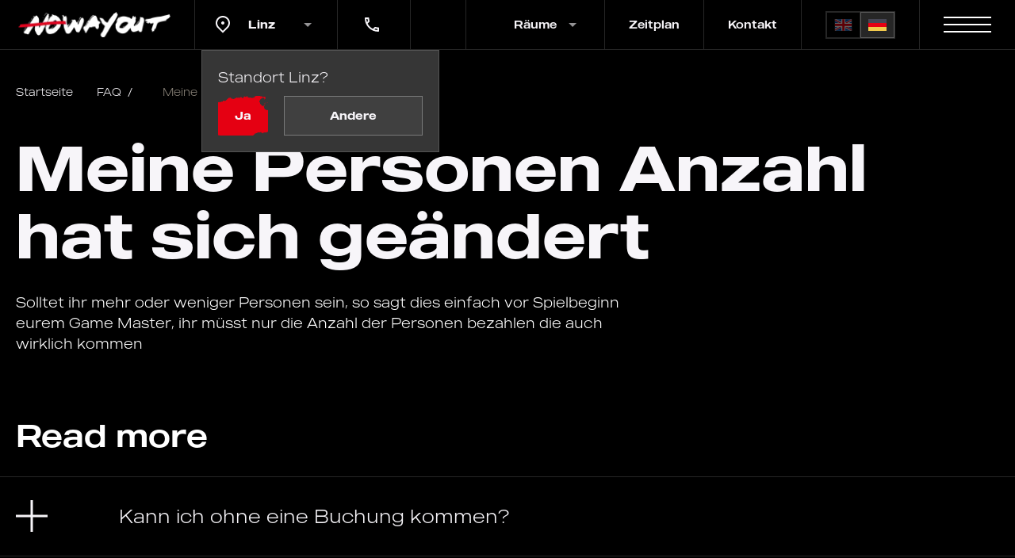

--- FILE ---
content_type: text/html; charset=utf-8
request_url: https://linz.nowayout-escape.at/de/faq/meine-personen-anzahl-hat-sich-geandert/
body_size: 28420
content:
<!doctype html>
<html lang="de" data-timezone="Europe/Vienna">

<head><script>(function(w,i,g){w[g]=w[g]||[];if(typeof w[g].push=='function')w[g].push(i)})
(window,'GTM-W5HDNVQ','google_tags_first_party');</script><script>(function(w,d,s,l){w[l]=w[l]||[];(function(){w[l].push(arguments);})('set', 'developer_id.dY2E1Nz', true);
		var f=d.getElementsByTagName(s)[0],
		j=d.createElement(s);j.async=true;j.src='/c3sp/';
		f.parentNode.insertBefore(j,f);
		})(window,document,'script','dataLayer');</script>
    <meta charset="UTF-8">
    <meta name="viewport" content="width=device-width,  initial-scale=1.0, maximum-scale=2.0">
    <meta name="csrf-token" content="ELJQilIMLFUEMJbGiaYF9tCiB0cEcN9Ege3qQyrA" />
    <meta http-equiv="X-UA-Compatible" content="ie=edge">
    <link rel="preload" as="style" href="https://assets.nowayout-escape.at/build/assets/reset-CBCX6e2O.css" /><link rel="stylesheet" href="https://assets.nowayout-escape.at/build/assets/reset-CBCX6e2O.css" />    <link rel="preload" as="style" href="https://assets.nowayout-escape.at/build/assets/modal-DnHfejFd.css" /><link rel="stylesheet" href="https://assets.nowayout-escape.at/build/assets/modal-DnHfejFd.css" />
    
    
            <title>Meine Personen Anzahl hat sich geändert | Nowayout</title>
        <meta name="description" content="Solltet ihr mehr oder weniger Personen sein, so sagt dies einfach vor Spielbeginn eurem Game Master, ihr müsst nur die Anzahl der Personen bezahlen die auch wirklich kommen">
        <meta property="og:url" content="https://linz.nowayout-escape.at/de/faq/meine-personen-anzahl-hat-sich-geandert/">
        <meta property="og:type" content="website">
        <meta property="og:title" content="Meine Personen Anzahl hat sich geändert | Nowayout">
        <meta property="og:description" content="Solltet ihr mehr oder weniger Personen sein, so sagt dies einfach vor Spielbeginn eurem Game Master, ihr müsst nur die Anzahl der Personen bezahlen die auch wirklich kommen">
        <meta property="og:image" content="https://assets.nowayout-escape.at/assets/images/og-default.png">
        <meta property="og:image:width" content="1200">
        <meta property="og:image:height" content="630">
                    <link rel="preload" as="style" href="https://assets.nowayout-escape.at/build/assets/global-faq-Cu2JPj48.css" /><link rel="stylesheet" href="https://assets.nowayout-escape.at/build/assets/global-faq-Cu2JPj48.css" />    <link as="style" rel="stylesheet preload prefetch" href="https://assets.nowayout-escape.at/assets/fonts/nowayout/made-outer-sans-regular.woff" as="font" crossorigin="anonymous" />

    <link rel="apple-touch-icon" sizes="180x180" href="https://assets.nowayout-escape.at/assets/nowayout/favicon/apple-touch-icon.png">
    <link rel="icon" type="image/png" sizes="32x32" href="https://assets.nowayout-escape.at/assets/nowayout/favicon/favicon-32x32.png">
    <link rel="icon" type="image/png" sizes="16x16" href="https://assets.nowayout-escape.at/assets/nowayout/favicon/favicon-16x16.png">
    <link rel="manifest" href="https://assets.nowayout-escape.at/assets/nowayout/favicon/site.webmanifest">
    <link rel="mask-icon" href="https://assets.nowayout-escape.at/assets/nowayout/favicon/safari-pinned-tab.svg" color="#000000">
    <link rel="shortcut icon" href="https://assets.nowayout-escape.at/assets/nowayout/favicon/favicon.ico">
    <meta name="msapplication-TileColor" content="#000000">
    <meta name="msapplication-config" content="https://assets.nowayout-escape.at/assets/nowayout/favicon/browserconfig.xml">
    <meta name="msapplication-navbutton-color" content="#000000">
    <meta name="apple-mobile-web-app-capable" content="yes">
    <meta name="apple-mobile-web-app-status-bar-style" content="black-translucent">
    <meta name="theme-color" content="#000000">

            <link rel="canonical" href="https://www.nowayout-escape.at/de/faq/meine-personen-anzahl-hat-sich-geandert/" />
    
            
        <link rel="alternate"
              href="https://linz.nowayout-escape.at/de/faq/meine-personen-anzahl-hat-sich-geandert/"
              hreflang="de">
        

        
                    <link rel="alternate"
                  href="https://linz.nowayout-escape.at/faq/the-number-of-guests-has-changed/"
                  hreflang="en">
                

        
        <link rel="alternate"
              href="https://linz.nowayout-escape.at/faq/the-number-of-guests-has-changed/"
              hreflang="x-default">
        

    
    

            <!-- Google Tag Manager -->
        <script type="cf86dc8adee511bd6e37917c-text/javascript">
            (function(w, d, s, l, i) {
                w[l] = w[l] || [];
                w[l].push({
                    'gtm.start': new Date().getTime(),
                    event: 'gtm.js'
                });
                var f = d.getElementsByTagName(s)[0],
                    j = d.createElement(s),
                    dl = l != 'dataLayer' ? '&l=' + l : '';
                j.async = true;
                j.src =
                    'https://www.googletagmanager.com/gtm.js?id=' + i + dl;
                f.parentNode.insertBefore(j, f);
            })(window, document, 'script', 'dataLayer', 'GTM-W5HDNVQ');
        </script>
        <!-- End Google Tag Manager -->
                <!-- Start Manychat -->
        <script src="//widget.manychat.com/2791777_8bdc7.js" defer="defer" type="cf86dc8adee511bd6e37917c-text/javascript"></script>
        <script src="https://mccdn.me/assets/js/widget.js" defer="defer" type="cf86dc8adee511bd6e37917c-text/javascript"></script>
        
        
        
        
        
        <!-- End Manychat -->
                    <script src="//code.jivosite.com/widget/sKBOxWrOl2" async type="cf86dc8adee511bd6e37917c-text/javascript"></script>
<script type="cf86dc8adee511bd6e37917c-text/javascript">
	(function(i,s,o,g,r,a,m){
	i["esSdk"] = r;
	i[r] = i[r] || function() {
		(i[r].q = i[r].q || []).push(arguments)
	}, a=s.createElement(o), m=s.getElementsByTagName(o)[0]; a.async=1; a.src=g;
	m.parentNode.insertBefore(a,m)}
	) (window, document, "script", "https://esputnik.com/scripts/v1/public/scripts?apiKey=eyJhbGciOiJSUzI1NiJ9.[base64].PwgPYJd16xHpKaUhcfjUOHoOxck3BLPSwjT5NI-xeDBF04GXPDaw8HIBdoIqsox4TlX5b8PfYgDUUp7FAYLJQA&domain=3639826D-EE93-4823-BAAB-C8F82B222AE8", "es");
	es("pushOn");
</script>
<script type="cf86dc8adee511bd6e37917c-text/javascript">
	(function(i,s,o,g,r,a,m){
	i["esSdk"] = r;
	i[r] = i[r] || function() {
		(i[r].q = i[r].q || []).push(arguments)
	}, a=s.createElement(o), m=s.getElementsByTagName(o)[0]; a.async=1; a.src=g;
	m.parentNode.insertBefore(a,m)}
	) (window, document, "script", "https://esputnik.com/scripts/v1/public/scripts?apiKey=eyJhbGciOiJSUzI1NiJ9.[base64].PwgPYJd16xHpKaUhcfjUOHoOxck3BLPSwjT5NI-xeDBF04GXPDaw8HIBdoIqsox4TlX5b8PfYgDUUp7FAYLJQA&domain=68EFD1AA-D5B4-42C1-B3BA-D3908DD1A4DC", "es");
	es("pushOn");
</script>
<meta name="google-site-verification" content="lDFPMwFhxK5Z1M_joAq7o8hHLhs2BB3TYAu9wLEpGTo" /> <!-- Start VWO Async SmartCode -->
<link rel="preconnect" href="https://dev.visualwebsiteoptimizer.com" />
<script type='text/javascript' data-cfasync="false" id='vwoCode'>
window._vwo_code || (function() {
var account_id=811877,
version=2.1,
settings_tolerance=2000,
hide_element='body',
hide_element_style = 'opacity:0 !important;filter:alpha(opacity=0) !important;background:none !important;transition:none !important;',
/* DO NOT EDIT BELOW THIS LINE */
f=false,w=window,d=document,v=d.querySelector('#vwoCode'),cK='_vwo_'+account_id+'_settings',cc={};try{var c=JSON.parse(localStorage.getItem('_vwo_'+account_id+'_config'));cc=c&&typeof c==='object'?c:{}}catch(e){}var stT=cc.stT==='session'?w.sessionStorage:w.localStorage;code={nonce:v&&v.nonce,use_existing_jquery:function(){return typeof use_existing_jquery!=='undefined'?use_existing_jquery:undefined},library_tolerance:function(){return typeof library_tolerance!=='undefined'?library_tolerance:undefined},settings_tolerance:function(){return cc.sT||settings_tolerance},hide_element_style:function(){return'{'+(cc.hES||hide_element_style)+'}'},hide_element:function(){if(performance.getEntriesByName('first-contentful-paint')[0]){return''}return typeof cc.hE==='string'?cc.hE:hide_element},getVersion:function(){return version},finish:function(e){if(!f){f=true;var t=d.getElementById('_vis_opt_path_hides');if(t)t.parentNode.removeChild(t);if(e)(new Image).src='https://dev.visualwebsiteoptimizer.com/ee.gif?a='+account_id+e}},finished:function(){return f},addScript:function(e){var t=d.createElement('script');t.type='text/javascript';if(e.src){t.src=e.src}else{t.text=e.text}v&&t.setAttribute('nonce',v.nonce);d.getElementsByTagName('head')[0].appendChild(t)},load:function(e,t){var n=this.getSettings(),i=d.createElement('script'),r=this;t=t||{};if(n){i.textContent=n;d.getElementsByTagName('head')[0].appendChild(i);if(!w.VWO||VWO.caE){stT.removeItem(cK);r.load(e)}}else{var o=new XMLHttpRequest;o.open('GET',e,true);o.withCredentials=!t.dSC;o.responseType=t.responseType||'text';o.onload=function(){if(t.onloadCb){return t.onloadCb(o,e)}if(o.status===200||o.status===304){_vwo_code.addScript({text:o.responseText})}else{_vwo_code.finish('&e=loading_failure:'+e)}};o.onerror=function(){if(t.onerrorCb){return t.onerrorCb(e)}_vwo_code.finish('&e=loading_failure:'+e)};o.send()}},getSettings:function(){try{var e=stT.getItem(cK);if(!e){return}e=JSON.parse(e);if(Date.now()>e.e){stT.removeItem(cK);return}return e.s}catch(e){return}},init:function(){if(d.URL.indexOf('__vwo_disable__')>-1)return;var e=this.settings_tolerance();w._vwo_settings_timer=setTimeout(function(){_vwo_code.finish();stT.removeItem(cK)},e);var t;if(this.hide_element()!=='body'){t=d.createElement('style');var n=this.hide_element(),i=n?n+this.hide_element_style():'',r=d.getElementsByTagName('head')[0];t.setAttribute('id','_vis_opt_path_hides');v&&t.setAttribute('nonce',v.nonce);t.setAttribute('type','text/css');if(t.styleSheet)t.styleSheet.cssText=i;else t.appendChild(d.createTextNode(i));r.appendChild(t)}else{t=d.getElementsByTagName('head')[0];var i=d.createElement('div');i.style.cssText='z-index: 2147483647 !important;position: fixed !important;left: 0 !important;top: 0 !important;width: 100% !important;height: 100% !important;background: white !important;';i.setAttribute('id','_vis_opt_path_hides');i.classList.add('_vis_hide_layer');t.parentNode.insertBefore(i,t.nextSibling)}var o=window._vis_opt_url||d.URL,s='https://dev.visualwebsiteoptimizer.com/j.php?a='+account_id+'&u='+encodeURIComponent(o)+'&vn='+version;if(w.location.search.indexOf('_vwo_xhr')!==-1){this.addScript({src:s})}else{this.load(s+'&x=true')}}};w._vwo_code=code;code.init();})();
</script>
<!-- End VWO Async SmartCode -->
    <script data-cfasync="false" nonce="8bbc15ca-bc13-44bd-b51a-98f7e119828d">try{(function(w,d){!function(j,k,l,m){if(j.zaraz)console.error("zaraz is loaded twice");else{j[l]=j[l]||{};j[l].executed=[];j.zaraz={deferred:[],listeners:[]};j.zaraz._v="5874";j.zaraz._n="8bbc15ca-bc13-44bd-b51a-98f7e119828d";j.zaraz.q=[];j.zaraz._f=function(n){return async function(){var o=Array.prototype.slice.call(arguments);j.zaraz.q.push({m:n,a:o})}};for(const p of["track","set","debug"])j.zaraz[p]=j.zaraz._f(p);j.zaraz.init=()=>{var q=k.getElementsByTagName(m)[0],r=k.createElement(m),s=k.getElementsByTagName("title")[0];s&&(j[l].t=k.getElementsByTagName("title")[0].text);j[l].x=Math.random();j[l].w=j.screen.width;j[l].h=j.screen.height;j[l].j=j.innerHeight;j[l].e=j.innerWidth;j[l].l=j.location.href;j[l].r=k.referrer;j[l].k=j.screen.colorDepth;j[l].n=k.characterSet;j[l].o=(new Date).getTimezoneOffset();if(j.dataLayer)for(const t of Object.entries(Object.entries(dataLayer).reduce((u,v)=>({...u[1],...v[1]}),{})))zaraz.set(t[0],t[1],{scope:"page"});j[l].q=[];for(;j.zaraz.q.length;){const w=j.zaraz.q.shift();j[l].q.push(w)}r.defer=!0;for(const x of[localStorage,sessionStorage])Object.keys(x||{}).filter(z=>z.startsWith("_zaraz_")).forEach(y=>{try{j[l]["z_"+y.slice(7)]=JSON.parse(x.getItem(y))}catch{j[l]["z_"+y.slice(7)]=x.getItem(y)}});r.referrerPolicy="origin";r.src="/cdn-cgi/zaraz/s.js?z="+btoa(encodeURIComponent(JSON.stringify(j[l])));q.parentNode.insertBefore(r,q)};["complete","interactive"].includes(k.readyState)?zaraz.init():j.addEventListener("DOMContentLoaded",zaraz.init)}}(w,d,"zarazData","script");window.zaraz._p=async d$=>new Promise(ea=>{if(d$){d$.e&&d$.e.forEach(eb=>{try{const ec=d.querySelector("script[nonce]"),ed=ec?.nonce||ec?.getAttribute("nonce"),ee=d.createElement("script");ed&&(ee.nonce=ed);ee.innerHTML=eb;ee.onload=()=>{d.head.removeChild(ee)};d.head.appendChild(ee)}catch(ef){console.error(`Error executing script: ${eb}\n`,ef)}});Promise.allSettled((d$.f||[]).map(eg=>fetch(eg[0],eg[1])))}ea()});zaraz._p({"e":["(function(w,d){})(window,document)"]});})(window,document)}catch(e){throw fetch("/cdn-cgi/zaraz/t"),e;};</script></head>

<body
    >
    <!-- Google Tag Manager (noscript) -->
    <noscript><iframe src="https://www.googletagmanager.com/ns.html?id=GTM-W5HDNVQ"
                      height="0" width="0" style="display:none;visibility:hidden"></iframe></noscript>
    <!-- End Google Tag Manager (noscript) -->
    
<div class="body__wrapper">
    <header class="header">
        <div class="header__container">
            <div class="header__logo">
                <a href="https://linz.nowayout-escape.at/de/" class="header__logo-link" aria-label="Home page">
                                            <picture class="header__logo-picture">
            <source srcset="https://assets.nowayout-escape.at/assets/img/nowayout/nowayout-logo.webp" type="image/webp">
                <source srcset="https://assets.nowayout-escape.at/assets/img/nowayout/nowayout-logo.png" type="image/png">
                <source srcset="https://assets.nowayout-escape.at/assets/img/nowayout/nowayout-logo.svg" type="image/svg+xml">
    
    <img class="header__logo-img" src="https://assets.nowayout-escape.at/assets/img/nowayout/nowayout-logo.svg" alt="NoWayOut - logo" />
</picture>
                                    </a>
            </div>
            <div class="header__navbar">
                                                            <div class="header__city header__navbar-child red-hover">
                            <svg width="24" height="24" viewBox="0 0 24 24" fill="none" xmlns="http://www.w3.org/2000/svg" class="header__city-img">
                                <path d="M12 23.7279L5.636 17.3639C4.37734 16.1052 3.52019 14.5016 3.17293 12.7558C2.82567 11.0099 3.00391 9.20035 3.6851 7.55582C4.36629 5.91129 5.51984 4.50569 6.99988 3.51677C8.47992 2.52784 10.22 2 12 2C13.78 2 15.5201 2.52784 17.0001 3.51677C18.4802 4.50569 19.6337 5.91129 20.3149 7.55582C20.9961 9.20035 21.1743 11.0099 20.8271 12.7558C20.4798 14.5016 19.6227 16.1052 18.364 17.3639L12 23.7279ZM16.95 15.9499C17.9289 14.9709 18.5955 13.7236 18.8656 12.3658C19.1356 11.0079 18.9969 9.60052 18.4671 8.32148C17.9373 7.04244 17.04 5.94923 15.8889 5.18009C14.7378 4.41095 13.3844 4.00043 12 4.00043C10.6156 4.00043 9.26222 4.41095 8.11109 5.18009C6.95996 5.94923 6.06275 7.04244 5.53292 8.32148C5.00308 9.60052 4.86442 11.0079 5.13445 12.3658C5.40449 13.7236 6.07111 14.9709 7.05 15.9499L12 20.8999L16.95 15.9499ZM12 12.9999C11.4696 12.9999 10.9609 12.7892 10.5858 12.4141C10.2107 12.0391 10 11.5304 10 10.9999C10 10.4695 10.2107 9.96078 10.5858 9.58571C10.9609 9.21064 11.4696 8.99992 12 8.99992C12.5304 8.99992 13.0391 9.21064 13.4142 9.58571C13.7893 9.96078 14 10.4695 14 10.9999C14 11.5304 13.7893 12.0391 13.4142 12.4141C13.0391 12.7892 12.5304 12.9999 12 12.9999Z" fill="#F7F5F9" />
                            </svg>
                            <p class="header__city-name">Linz</p>
                            <div class="header__city-dropdown city-dropdown">
                                <ul class="city-dropdown__list">
                                                                            <li class="city-dropdown__item">
                                            <svg width="24" height="24" viewBox="0 0 24 24" fill="none" xmlns="http://www.w3.org/2000/svg" class="city-dropdown__img">
                                                <path d="M12 23.7279L5.636 17.3639C4.37734 16.1052 3.52019 14.5016 3.17293 12.7558C2.82567 11.0099 3.00391 9.20035 3.6851 7.55582C4.36629 5.91129 5.51984 4.50569 6.99988 3.51677C8.47992 2.52784 10.22 2 12 2C13.78 2 15.5201 2.52784 17.0001 3.51677C18.4802 4.50569 19.6337 5.91129 20.3149 7.55582C20.9961 9.20035 21.1743 11.0099 20.8271 12.7558C20.4798 14.5016 19.6227 16.1052 18.364 17.3639L12 23.7279ZM16.95 15.9499C17.9289 14.9709 18.5955 13.7236 18.8656 12.3658C19.1356 11.0079 18.9969 9.60052 18.4671 8.32148C17.9373 7.04244 17.04 5.94923 15.8889 5.18009C14.7378 4.41095 13.3844 4.00043 12 4.00043C10.6156 4.00043 9.26222 4.41095 8.11109 5.18009C6.95996 5.94923 6.06275 7.04244 5.53292 8.32148C5.00308 9.60052 4.86442 11.0079 5.13445 12.3658C5.40449 13.7236 6.07111 14.9709 7.05 15.9499L12 20.8999L16.95 15.9499ZM12 12.9999C11.4696 12.9999 10.9609 12.7892 10.5858 12.4141C10.2107 12.0391 10 11.5304 10 10.9999C10 10.4695 10.2107 9.96078 10.5858 9.58571C10.9609 9.21064 11.4696 8.99992 12 8.99992C12.5304 8.99992 13.0391 9.21064 13.4142 9.58571C13.7893 9.96078 14 10.4695 14 10.9999C14 11.5304 13.7893 12.0391 13.4142 12.4141C13.0391 12.7892 12.5304 12.9999 12 12.9999Z" fill="#F7F5F9" />
                                            </svg>
                                            <a href="https://www.nowayout-escape.at/de/faq/meine-personen-anzahl-hat-sich-geandert" class="city-dropdown__link red-hover" aria-label="Choose city Wien">Wien</a>
                                        </li>
                                                                            <li class="city-dropdown__item">
                                            <svg width="24" height="24" viewBox="0 0 24 24" fill="none" xmlns="http://www.w3.org/2000/svg" class="city-dropdown__img">
                                                <path d="M12 23.7279L5.636 17.3639C4.37734 16.1052 3.52019 14.5016 3.17293 12.7558C2.82567 11.0099 3.00391 9.20035 3.6851 7.55582C4.36629 5.91129 5.51984 4.50569 6.99988 3.51677C8.47992 2.52784 10.22 2 12 2C13.78 2 15.5201 2.52784 17.0001 3.51677C18.4802 4.50569 19.6337 5.91129 20.3149 7.55582C20.9961 9.20035 21.1743 11.0099 20.8271 12.7558C20.4798 14.5016 19.6227 16.1052 18.364 17.3639L12 23.7279ZM16.95 15.9499C17.9289 14.9709 18.5955 13.7236 18.8656 12.3658C19.1356 11.0079 18.9969 9.60052 18.4671 8.32148C17.9373 7.04244 17.04 5.94923 15.8889 5.18009C14.7378 4.41095 13.3844 4.00043 12 4.00043C10.6156 4.00043 9.26222 4.41095 8.11109 5.18009C6.95996 5.94923 6.06275 7.04244 5.53292 8.32148C5.00308 9.60052 4.86442 11.0079 5.13445 12.3658C5.40449 13.7236 6.07111 14.9709 7.05 15.9499L12 20.8999L16.95 15.9499ZM12 12.9999C11.4696 12.9999 10.9609 12.7892 10.5858 12.4141C10.2107 12.0391 10 11.5304 10 10.9999C10 10.4695 10.2107 9.96078 10.5858 9.58571C10.9609 9.21064 11.4696 8.99992 12 8.99992C12.5304 8.99992 13.0391 9.21064 13.4142 9.58571C13.7893 9.96078 14 10.4695 14 10.9999C14 11.5304 13.7893 12.0391 13.4142 12.4141C13.0391 12.7892 12.5304 12.9999 12 12.9999Z" fill="#F7F5F9" />
                                            </svg>
                                            <a href="https://linz.nowayout-escape.at/de/faq/meine-personen-anzahl-hat-sich-geandert" class="city-dropdown__link red-hover" aria-label="Choose city Linz">Linz</a>
                                        </li>
                                                                            <li class="city-dropdown__item">
                                            <svg width="24" height="24" viewBox="0 0 24 24" fill="none" xmlns="http://www.w3.org/2000/svg" class="city-dropdown__img">
                                                <path d="M12 23.7279L5.636 17.3639C4.37734 16.1052 3.52019 14.5016 3.17293 12.7558C2.82567 11.0099 3.00391 9.20035 3.6851 7.55582C4.36629 5.91129 5.51984 4.50569 6.99988 3.51677C8.47992 2.52784 10.22 2 12 2C13.78 2 15.5201 2.52784 17.0001 3.51677C18.4802 4.50569 19.6337 5.91129 20.3149 7.55582C20.9961 9.20035 21.1743 11.0099 20.8271 12.7558C20.4798 14.5016 19.6227 16.1052 18.364 17.3639L12 23.7279ZM16.95 15.9499C17.9289 14.9709 18.5955 13.7236 18.8656 12.3658C19.1356 11.0079 18.9969 9.60052 18.4671 8.32148C17.9373 7.04244 17.04 5.94923 15.8889 5.18009C14.7378 4.41095 13.3844 4.00043 12 4.00043C10.6156 4.00043 9.26222 4.41095 8.11109 5.18009C6.95996 5.94923 6.06275 7.04244 5.53292 8.32148C5.00308 9.60052 4.86442 11.0079 5.13445 12.3658C5.40449 13.7236 6.07111 14.9709 7.05 15.9499L12 20.8999L16.95 15.9499ZM12 12.9999C11.4696 12.9999 10.9609 12.7892 10.5858 12.4141C10.2107 12.0391 10 11.5304 10 10.9999C10 10.4695 10.2107 9.96078 10.5858 9.58571C10.9609 9.21064 11.4696 8.99992 12 8.99992C12.5304 8.99992 13.0391 9.21064 13.4142 9.58571C13.7893 9.96078 14 10.4695 14 10.9999C14 11.5304 13.7893 12.0391 13.4142 12.4141C13.0391 12.7892 12.5304 12.9999 12 12.9999Z" fill="#F7F5F9" />
                                            </svg>
                                            <a href="https://innsbruck.nowayout-escape.at/de/faq/meine-personen-anzahl-hat-sich-geandert" class="city-dropdown__link red-hover" aria-label="Choose city Innsbruck">Innsbruck</a>
                                        </li>
                                                                            <li class="city-dropdown__item">
                                            <svg width="24" height="24" viewBox="0 0 24 24" fill="none" xmlns="http://www.w3.org/2000/svg" class="city-dropdown__img">
                                                <path d="M12 23.7279L5.636 17.3639C4.37734 16.1052 3.52019 14.5016 3.17293 12.7558C2.82567 11.0099 3.00391 9.20035 3.6851 7.55582C4.36629 5.91129 5.51984 4.50569 6.99988 3.51677C8.47992 2.52784 10.22 2 12 2C13.78 2 15.5201 2.52784 17.0001 3.51677C18.4802 4.50569 19.6337 5.91129 20.3149 7.55582C20.9961 9.20035 21.1743 11.0099 20.8271 12.7558C20.4798 14.5016 19.6227 16.1052 18.364 17.3639L12 23.7279ZM16.95 15.9499C17.9289 14.9709 18.5955 13.7236 18.8656 12.3658C19.1356 11.0079 18.9969 9.60052 18.4671 8.32148C17.9373 7.04244 17.04 5.94923 15.8889 5.18009C14.7378 4.41095 13.3844 4.00043 12 4.00043C10.6156 4.00043 9.26222 4.41095 8.11109 5.18009C6.95996 5.94923 6.06275 7.04244 5.53292 8.32148C5.00308 9.60052 4.86442 11.0079 5.13445 12.3658C5.40449 13.7236 6.07111 14.9709 7.05 15.9499L12 20.8999L16.95 15.9499ZM12 12.9999C11.4696 12.9999 10.9609 12.7892 10.5858 12.4141C10.2107 12.0391 10 11.5304 10 10.9999C10 10.4695 10.2107 9.96078 10.5858 9.58571C10.9609 9.21064 11.4696 8.99992 12 8.99992C12.5304 8.99992 13.0391 9.21064 13.4142 9.58571C13.7893 9.96078 14 10.4695 14 10.9999C14 11.5304 13.7893 12.0391 13.4142 12.4141C13.0391 12.7892 12.5304 12.9999 12 12.9999Z" fill="#F7F5F9" />
                                            </svg>
                                            <a href="https://graz.nowayout-escape.at/de/faq/meine-personen-anzahl-hat-sich-geandert" class="city-dropdown__link red-hover" aria-label="Choose city Graz">Graz</a>
                                        </li>
                                                                            <li class="city-dropdown__item">
                                            <svg width="24" height="24" viewBox="0 0 24 24" fill="none" xmlns="http://www.w3.org/2000/svg" class="city-dropdown__img">
                                                <path d="M12 23.7279L5.636 17.3639C4.37734 16.1052 3.52019 14.5016 3.17293 12.7558C2.82567 11.0099 3.00391 9.20035 3.6851 7.55582C4.36629 5.91129 5.51984 4.50569 6.99988 3.51677C8.47992 2.52784 10.22 2 12 2C13.78 2 15.5201 2.52784 17.0001 3.51677C18.4802 4.50569 19.6337 5.91129 20.3149 7.55582C20.9961 9.20035 21.1743 11.0099 20.8271 12.7558C20.4798 14.5016 19.6227 16.1052 18.364 17.3639L12 23.7279ZM16.95 15.9499C17.9289 14.9709 18.5955 13.7236 18.8656 12.3658C19.1356 11.0079 18.9969 9.60052 18.4671 8.32148C17.9373 7.04244 17.04 5.94923 15.8889 5.18009C14.7378 4.41095 13.3844 4.00043 12 4.00043C10.6156 4.00043 9.26222 4.41095 8.11109 5.18009C6.95996 5.94923 6.06275 7.04244 5.53292 8.32148C5.00308 9.60052 4.86442 11.0079 5.13445 12.3658C5.40449 13.7236 6.07111 14.9709 7.05 15.9499L12 20.8999L16.95 15.9499ZM12 12.9999C11.4696 12.9999 10.9609 12.7892 10.5858 12.4141C10.2107 12.0391 10 11.5304 10 10.9999C10 10.4695 10.2107 9.96078 10.5858 9.58571C10.9609 9.21064 11.4696 8.99992 12 8.99992C12.5304 8.99992 13.0391 9.21064 13.4142 9.58571C13.7893 9.96078 14 10.4695 14 10.9999C14 11.5304 13.7893 12.0391 13.4142 12.4141C13.0391 12.7892 12.5304 12.9999 12 12.9999Z" fill="#F7F5F9" />
                                            </svg>
                                            <a href="https://scs.nowayout-escape.at/de/faq/meine-personen-anzahl-hat-sich-geandert" class="city-dropdown__link red-hover" aria-label="Choose city SCS">SCS</a>
                                        </li>
                                                                    </ul>
                            </div>
                        </div>
                                                    <div class="header__phone header__navbar-child">
                    <svg width="24" height="24" viewBox="0 0 24 24" fill="none" xmlns="http://www.w3.org/2000/svg" class="header__phone-icon">
                        <path d="M6.54 5C6.6 5.89 6.75 6.76 6.99 7.59L5.79 8.79C5.38 7.59 5.12 6.32 5.03 5H6.54ZM16.4 17.02C17.25 17.26 18.12 17.41 19 17.47V18.96C17.68 18.87 16.41 18.61 15.2 18.21L16.4 17.02ZM7.5 3H4C3.45 3 3 3.45 3 4C3 13.39 10.61 21 20 21C20.55 21 21 20.55 21 20V16.51C21 15.96 20.55 15.51 20 15.51C18.76 15.51 17.55 15.31 16.43 14.94C16.33 14.9 16.22 14.89 16.12 14.89C15.86 14.89 15.61 14.99 15.41 15.18L13.21 17.38C10.38 15.93 8.06 13.62 6.62 10.79L8.82 8.59C9.1 8.31 9.18 7.92 9.07 7.57C8.7 6.45 8.5 5.25 8.5 4C8.5 3.45 8.05 3 7.5 3Z" fill="#F7F5F9"></path>
                    </svg>
                    <a href="tel:+43 660 604 0000" class="header__phone-num" aria-label="Phone call">+43 660 604 0000</a>
                </div>
                <nav class="header__menu">
                    <ul class="header__menu-list">
                        <li class="header__menu-item menu__dropdown-btn">
                            <span class="header__menu-link header__navbar-child red-hover">Räume</span>
                            <div class="header__menu-dropdown menu-dropdown">
                                <ul class="menu-dropdown__list">
                                                                            <li class="menu-dropdown__item">
                                            <a href="https://linz.nowayout-escape.at/de/school-of-magic-2/" class="menu-dropdown__link red-hover" aria-label="Choose room">
                                                School of Magic
                                            </a>
                                        </li>
                                                                            <li class="menu-dropdown__item">
                                            <a href="https://linz.nowayout-escape.at/de/houdini/" class="menu-dropdown__link red-hover" aria-label="Choose room">
                                                Houdini
                                            </a>
                                        </li>
                                                                            <li class="menu-dropdown__item">
                                            <a href="https://linz.nowayout-escape.at/de/temple-adventure/" class="menu-dropdown__link red-hover" aria-label="Choose room">
                                                Temple Adventure
                                            </a>
                                        </li>
                                                                        <li class="menu-dropdown__item">
                                        <a href="https://linz.nowayout-escape.at/de/rooms/" class="menu-dropdown__link red-hover" aria-label="Show all rooms">Alle Räume</a>
                                    </li>
                                </ul>
                            </div>
                        </li>

                                                    <li class="header__menu-item">
                                <a href="/de/schedule/" aria-label="Open Zeitplan" class="header__menu-link header__navbar-child red-hover">
                                    Zeitplan
                                </a>
                            </li>
                                                    <li class="header__menu-item">
                                <a href="/de/contact/" aria-label="Open Kontakt" class="header__menu-link header__navbar-child red-hover">
                                    Kontakt
                                </a>
                            </li>
                                            </ul>
                </nav>
            </div>
                            <div class="header__language">
                    <div class="header__language-container">
                                                                                    <a href="https://linz.nowayout-escape.at/faq/the-number-of-guests-has-changed/"
                                   hreflang="en" aria-label="English language"
                                   class="header__language-btn ">
                                    <img src="https://assets.nowayout-escape.at/assets/img/united-kingdom.svg"
                                         alt="English" class="header__language-icon" />
                                </a>
                                                            <a href="https://linz.nowayout-escape.at/de/faq/meine-personen-anzahl-hat-sich-geandert/"
                                   hreflang="de" aria-label="German language"
                                   class="header__language-btn active">
                                    <img src="https://assets.nowayout-escape.at/assets/img/germany.svg"
                                         alt="German" class="header__language-icon" />
                                </a>
                                                                        </div>
                </div>
                        <div class="header__burger" id="header-burger-open">
                <button class="header__burger-icon" aria-label="Open menu-burger">
                    <span></span>
                </button>
            </div>
            <div class="header__burger-menu burger">
                <div class="burger__container">
                    <div class="burger__block">
                        <div class="burger__rooms">
                            <p class="burger__rooms-title">Räume</p>
                            <div class="burger__rooms-list">
                                <ul class="burger__rooms-body">
                                                                            <li class="burger__rooms-item">
                                            <a href="https://linz.nowayout-escape.at/de/school-of-magic-2/" aria-label="Open School of Magic room" class="burger__rooms-link red-hover">School of Magic</a>
                                        </li>
                                                                            <li class="burger__rooms-item">
                                            <a href="https://linz.nowayout-escape.at/de/houdini/" aria-label="Open Houdini room" class="burger__rooms-link red-hover">Houdini</a>
                                        </li>
                                                                            <li class="burger__rooms-item">
                                            <a href="https://linz.nowayout-escape.at/de/temple-adventure/" aria-label="Open Temple Adventure room" class="burger__rooms-link red-hover">Temple Adventure</a>
                                        </li>
                                                                    </ul>
                            </div>
                        </div>
                        <div class="burger__menu">
                            <!-- <ul class="burger__menu-list">
                                                                    <li class="burger__menu-item">
                                    <a href="/de/schedule/" aria-label="Open Zeitplan page" class="burger__menu-link red-hover">
                                            Zeitplan
                                </a>
                            </li>
                                <li class="burger__menu-item">
                                    <a href="/de/rooms/" aria-label="Open Räume page" class="burger__menu-link red-hover">
                                            Räume
                                </a>
                            </li>
                                <li class="burger__menu-item">
                                    <a href="/de/buy-gift-card/" aria-label="Open Gutscheine page" class="burger__menu-link red-hover">
                                            Gutscheine
                                </a>
                            </li>
                                <li class="burger__menu-item">
                                    <a href="/de/bundles/" aria-label="Open Kombipakete page" class="burger__menu-link red-hover">
                                            Kombipakete
                                </a>
                            </li>
                                <li class="burger__menu-item">
                                    <a href="/de/how-to-play/" aria-label="Open Erklärung page" class="burger__menu-link red-hover">
                                            Erklärung
                                </a>
                            </li>
                                <li class="burger__menu-item">
                                    <a href="/de/special-offers/" aria-label="Open Spezialangebote page" class="burger__menu-link red-hover">
                                            Spezialangebote
                                </a>
                            </li>
                                <li class="burger__menu-item">
                                    <a href="/de/school-parties/" aria-label="Open Schulparty page" class="burger__menu-link red-hover">
                                            Schulparty
                                </a>
                            </li>
                                <li class="burger__menu-item">
                                    <a href="/de/birthday-parties/" aria-label="Open Geburtstags Escape page" class="burger__menu-link red-hover">
                                            Geburtstags Escape
                                </a>
                            </li>
                                <li class="burger__menu-item">
                                    <a href="/de/wedding-proposal/" aria-label="Open Heiratsantrag page" class="burger__menu-link red-hover">
                                            Heiratsantrag
                                </a>
                            </li>
                                <li class="burger__menu-item">
                                    <a href="/de/horror-escape-rooms/" aria-label="Open Horror Escape Rooms page" class="burger__menu-link red-hover">
                                            Horror Escape Rooms
                                </a>
                            </li>
                                <li class="burger__menu-item">
                                    <a href="/de/kids-escape-rooms/" aria-label="Open Kinder Escape Room page" class="burger__menu-link red-hover">
                                            Kinder Escape Room
                                </a>
                            </li>
                                <li class="burger__menu-item">
                                    <a href="/de/polterabend/" aria-label="Open Polterabend page" class="burger__menu-link red-hover">
                                            Polterabend
                                </a>
                            </li>
                                <li class="burger__menu-item">
                                    <a href="/de/corporate/" aria-label="Open Firmen page" class="burger__menu-link red-hover">
                                            Firmen
                                </a>
                            </li>
                                <li class="burger__menu-item">
                                    <a href="/de/blog/" aria-label="Open Blog page" class="burger__menu-link red-hover">
                                            Blog
                                </a>
                            </li>
                                <li class="burger__menu-item">
                                    <a href="/de/faq/" aria-label="Open Faq page" class="burger__menu-link red-hover">
                                            Faq
                                </a>
                            </li>
                                <li class="burger__menu-item">
                                    <a href="/de/about-us/" aria-label="Open Über uns page" class="burger__menu-link red-hover">
                                            Über uns
                                </a>
                            </li>
                                <li class="burger__menu-item">
                                    <a href="/de/career/" aria-label="Open Karriere page" class="burger__menu-link red-hover">
                                            Karriere
                                </a>
                            </li>
                                <li class="burger__menu-item">
                                    <a href="/de/contact/" aria-label="Open Kontakt page" class="burger__menu-link red-hover">
                                            Kontakt
                                </a>
                            </li>
                            </ul> -->
                            <ul class="burger__menu-list">
                                                                    <li class="burger__menu-item">
                                        <a href="/de/schedule/" aria-label="Open Zeitplan page" class="burger__menu-link red-hover">
                                            Zeitplan
                                                                                                                                                                                </a>
                                    </li>
                                                                    <li class="burger__menu-item">
                                        <a href="/de/rooms/" aria-label="Open Räume page" class="burger__menu-link red-hover">
                                            Räume
                                                                                                                                                                                </a>
                                    </li>
                                                                    <li class="burger__menu-item">
                                        <a href="/de/buy-gift-card/" aria-label="Open Gutscheine page" class="burger__menu-link red-hover">
                                            Gutscheine
                                                                                                                                                                                </a>
                                    </li>
                                                                    <li class="burger__menu-item">
                                        <a href="/de/bundles/" aria-label="Open Kombipakete page" class="burger__menu-link red-hover">
                                            Kombipakete
                                                                                                                                                                                </a>
                                    </li>
                                                                    <li class="burger__menu-item">
                                        <a href="/de/how-to-play/" aria-label="Open Erklärung page" class="burger__menu-link red-hover">
                                            Erklärung
                                                                                                                                                                                </a>
                                    </li>
                                                                    <li class="burger__menu-item">
                                        <a href="/de/special-offers/" aria-label="Open Spezialangebote page" class="burger__menu-link red-hover">
                                            Spezialangebote
                                                                                                                                                                                </a>
                                    </li>
                                                                    <li class="burger__menu-item">
                                        <a href="/de/school-parties/" aria-label="Open Schulparty page" class="burger__menu-link red-hover">
                                            Schulparty
                                                                                                                                                                                </a>
                                    </li>
                                                                    <li class="burger__menu-item">
                                        <a href="/de/birthday-parties/" aria-label="Open Geburtstags Escape page" class="burger__menu-link red-hover">
                                            Geburtstags Escape
                                                                                                                                                                                </a>
                                    </li>
                                                                    <li class="burger__menu-item">
                                        <a href="/de/wedding-proposal/" aria-label="Open Heiratsantrag page" class="burger__menu-link red-hover">
                                            Heiratsantrag
                                                                                                                                                                                </a>
                                    </li>
                                                                    <li class="burger__menu-item">
                                        <a href="/de/horror-escape-rooms/" aria-label="Open Horror Escape Rooms page" class="burger__menu-link red-hover">
                                            Horror Escape Rooms
                                                                                                                                                                                </a>
                                    </li>
                                                                    <li class="burger__menu-item">
                                        <a href="/de/kids-escape-rooms/" aria-label="Open Kinder Escape Room page" class="burger__menu-link red-hover">
                                            Kinder Escape Room
                                                                                                                                                                                </a>
                                    </li>
                                                                    <li class="burger__menu-item">
                                        <a href="/de/polterabend/" aria-label="Open Polterabend page" class="burger__menu-link red-hover">
                                            Polterabend
                                                                                                                                                                                </a>
                                    </li>
                                                                    <li class="burger__menu-item">
                                        <a href="/de/corporate/" aria-label="Open Firmen page" class="burger__menu-link red-hover">
                                            Firmen
                                                                                                                                                                                </a>
                                    </li>
                                                                    <li class="burger__menu-item">
                                        <a href="/de/blog/" aria-label="Open Blog page" class="burger__menu-link red-hover">
                                            Blog
                                                                                                                                                                                </a>
                                    </li>
                                                                    <li class="burger__menu-item">
                                        <a href="/de/faq/" aria-label="Open Faq page" class="burger__menu-link red-hover">
                                            Faq
                                                                                                                                                                                </a>
                                    </li>
                                                                    <li class="burger__menu-item">
                                        <a href="/de/about-us/" aria-label="Open Über uns page" class="burger__menu-link red-hover">
                                            Über uns
                                                                                                                                                                                </a>
                                    </li>
                                                                    <li class="burger__menu-item">
                                        <a href="/de/career/" aria-label="Open Karriere page" class="burger__menu-link red-hover">
                                            Karriere
                                                                                                                                                                                </a>
                                    </li>
                                                                    <li class="burger__menu-item">
                                        <a href="/de/contact/" aria-label="Open Kontakt page" class="burger__menu-link red-hover">
                                            Kontakt
                                                                                                                                                                                </a>
                                    </li>
                                                            </ul>
                        </div>
                    </div>
                    <div class="burger__block">
                        <div class="burger__row">
                                                            <div class="burger__city red-hover">
                                    <svg width="24" height="24" viewBox="0 0 24 24" fill="none" xmlns="http://www.w3.org/2000/svg" class="burger__city-img">
                                        <path d="M12 23.7279L5.636 17.3639C4.37734 16.1052 3.52019 14.5016 3.17293 12.7558C2.82567 11.0099 3.00391 9.20035 3.6851 7.55582C4.36629 5.91129 5.51984 4.50569 6.99988 3.51677C8.47992 2.52784 10.22 2 12 2C13.78 2 15.5201 2.52784 17.0001 3.51677C18.4802 4.50569 19.6337 5.91129 20.3149 7.55582C20.9961 9.20035 21.1743 11.0099 20.8271 12.7558C20.4798 14.5016 19.6227 16.1052 18.364 17.3639L12 23.7279ZM16.95 15.9499C17.9289 14.9709 18.5955 13.7236 18.8656 12.3658C19.1356 11.0079 18.9969 9.60052 18.4671 8.32148C17.9373 7.04244 17.04 5.94923 15.8889 5.18009C14.7378 4.41095 13.3844 4.00043 12 4.00043C10.6156 4.00043 9.26222 4.41095 8.11109 5.18009C6.95996 5.94923 6.06275 7.04244 5.53292 8.32148C5.00308 9.60052 4.86442 11.0079 5.13445 12.3658C5.40449 13.7236 6.07111 14.9709 7.05 15.9499L12 20.8999L16.95 15.9499ZM12 12.9999C11.4696 12.9999 10.9609 12.7892 10.5858 12.4141C10.2107 12.0391 10 11.5304 10 10.9999C10 10.4695 10.2107 9.96078 10.5858 9.58571C10.9609 9.21064 11.4696 8.99992 12 8.99992C12.5304 8.99992 13.0391 9.21064 13.4142 9.58571C13.7893 9.96078 14 10.4695 14 10.9999C14 11.5304 13.7893 12.0391 13.4142 12.4141C13.0391 12.7892 12.5304 12.9999 12 12.9999Z" fill="#F7F5F9" />
                                    </svg>
                                    <p class="burger__city-name red-hover">Linz</p>
                                    <div class="burger__city-dropdown city-dropdown">
                                        <ul class="city-dropdown__list">
                                                                                            <li class="city-dropdown__item">
                                                    <svg width="24" height="24" viewBox="0 0 24 24" fill="none" xmlns="http://www.w3.org/2000/svg">
                                                        <path d="M12 23.7279L5.636 17.3639C4.37734 16.1052 3.52019 14.5016 3.17293 12.7558C2.82567 11.0099 3.00391 9.20035 3.6851 7.55582C4.36629 5.91129 5.51984 4.50569 6.99988 3.51677C8.47992 2.52784 10.22 2 12 2C13.78 2 15.5201 2.52784 17.0001 3.51677C18.4802 4.50569 19.6337 5.91129 20.3149 7.55582C20.9961 9.20035 21.1743 11.0099 20.8271 12.7558C20.4798 14.5016 19.6227 16.1052 18.364 17.3639L12 23.7279ZM16.95 15.9499C17.9289 14.9709 18.5955 13.7236 18.8656 12.3658C19.1356 11.0079 18.9969 9.60052 18.4671 8.32148C17.9373 7.04244 17.04 5.94923 15.8889 5.18009C14.7378 4.41095 13.3844 4.00043 12 4.00043C10.6156 4.00043 9.26222 4.41095 8.11109 5.18009C6.95996 5.94923 6.06275 7.04244 5.53292 8.32148C5.00308 9.60052 4.86442 11.0079 5.13445 12.3658C5.40449 13.7236 6.07111 14.9709 7.05 15.9499L12 20.8999L16.95 15.9499ZM12 12.9999C11.4696 12.9999 10.9609 12.7892 10.5858 12.4141C10.2107 12.0391 10 11.5304 10 10.9999C10 10.4695 10.2107 9.96078 10.5858 9.58571C10.9609 9.21064 11.4696 8.99992 12 8.99992C12.5304 8.99992 13.0391 9.21064 13.4142 9.58571C13.7893 9.96078 14 10.4695 14 10.9999C14 11.5304 13.7893 12.0391 13.4142 12.4141C13.0391 12.7892 12.5304 12.9999 12 12.9999Z" fill="#F7F5F9" />
                                                    </svg>
                                                    <a href="https://www.nowayout-escape.at/" aria-label="Choose Wien" class="city-dropdown__link red-hover">Wien</a>
                                                </li>
                                                                                            <li class="city-dropdown__item">
                                                    <svg width="24" height="24" viewBox="0 0 24 24" fill="none" xmlns="http://www.w3.org/2000/svg">
                                                        <path d="M12 23.7279L5.636 17.3639C4.37734 16.1052 3.52019 14.5016 3.17293 12.7558C2.82567 11.0099 3.00391 9.20035 3.6851 7.55582C4.36629 5.91129 5.51984 4.50569 6.99988 3.51677C8.47992 2.52784 10.22 2 12 2C13.78 2 15.5201 2.52784 17.0001 3.51677C18.4802 4.50569 19.6337 5.91129 20.3149 7.55582C20.9961 9.20035 21.1743 11.0099 20.8271 12.7558C20.4798 14.5016 19.6227 16.1052 18.364 17.3639L12 23.7279ZM16.95 15.9499C17.9289 14.9709 18.5955 13.7236 18.8656 12.3658C19.1356 11.0079 18.9969 9.60052 18.4671 8.32148C17.9373 7.04244 17.04 5.94923 15.8889 5.18009C14.7378 4.41095 13.3844 4.00043 12 4.00043C10.6156 4.00043 9.26222 4.41095 8.11109 5.18009C6.95996 5.94923 6.06275 7.04244 5.53292 8.32148C5.00308 9.60052 4.86442 11.0079 5.13445 12.3658C5.40449 13.7236 6.07111 14.9709 7.05 15.9499L12 20.8999L16.95 15.9499ZM12 12.9999C11.4696 12.9999 10.9609 12.7892 10.5858 12.4141C10.2107 12.0391 10 11.5304 10 10.9999C10 10.4695 10.2107 9.96078 10.5858 9.58571C10.9609 9.21064 11.4696 8.99992 12 8.99992C12.5304 8.99992 13.0391 9.21064 13.4142 9.58571C13.7893 9.96078 14 10.4695 14 10.9999C14 11.5304 13.7893 12.0391 13.4142 12.4141C13.0391 12.7892 12.5304 12.9999 12 12.9999Z" fill="#F7F5F9" />
                                                    </svg>
                                                    <a href="https://linz.nowayout-escape.at/" aria-label="Choose Linz" class="city-dropdown__link red-hover">Linz</a>
                                                </li>
                                                                                            <li class="city-dropdown__item">
                                                    <svg width="24" height="24" viewBox="0 0 24 24" fill="none" xmlns="http://www.w3.org/2000/svg">
                                                        <path d="M12 23.7279L5.636 17.3639C4.37734 16.1052 3.52019 14.5016 3.17293 12.7558C2.82567 11.0099 3.00391 9.20035 3.6851 7.55582C4.36629 5.91129 5.51984 4.50569 6.99988 3.51677C8.47992 2.52784 10.22 2 12 2C13.78 2 15.5201 2.52784 17.0001 3.51677C18.4802 4.50569 19.6337 5.91129 20.3149 7.55582C20.9961 9.20035 21.1743 11.0099 20.8271 12.7558C20.4798 14.5016 19.6227 16.1052 18.364 17.3639L12 23.7279ZM16.95 15.9499C17.9289 14.9709 18.5955 13.7236 18.8656 12.3658C19.1356 11.0079 18.9969 9.60052 18.4671 8.32148C17.9373 7.04244 17.04 5.94923 15.8889 5.18009C14.7378 4.41095 13.3844 4.00043 12 4.00043C10.6156 4.00043 9.26222 4.41095 8.11109 5.18009C6.95996 5.94923 6.06275 7.04244 5.53292 8.32148C5.00308 9.60052 4.86442 11.0079 5.13445 12.3658C5.40449 13.7236 6.07111 14.9709 7.05 15.9499L12 20.8999L16.95 15.9499ZM12 12.9999C11.4696 12.9999 10.9609 12.7892 10.5858 12.4141C10.2107 12.0391 10 11.5304 10 10.9999C10 10.4695 10.2107 9.96078 10.5858 9.58571C10.9609 9.21064 11.4696 8.99992 12 8.99992C12.5304 8.99992 13.0391 9.21064 13.4142 9.58571C13.7893 9.96078 14 10.4695 14 10.9999C14 11.5304 13.7893 12.0391 13.4142 12.4141C13.0391 12.7892 12.5304 12.9999 12 12.9999Z" fill="#F7F5F9" />
                                                    </svg>
                                                    <a href="https://innsbruck.nowayout-escape.at/" aria-label="Choose Innsbruck" class="city-dropdown__link red-hover">Innsbruck</a>
                                                </li>
                                                                                            <li class="city-dropdown__item">
                                                    <svg width="24" height="24" viewBox="0 0 24 24" fill="none" xmlns="http://www.w3.org/2000/svg">
                                                        <path d="M12 23.7279L5.636 17.3639C4.37734 16.1052 3.52019 14.5016 3.17293 12.7558C2.82567 11.0099 3.00391 9.20035 3.6851 7.55582C4.36629 5.91129 5.51984 4.50569 6.99988 3.51677C8.47992 2.52784 10.22 2 12 2C13.78 2 15.5201 2.52784 17.0001 3.51677C18.4802 4.50569 19.6337 5.91129 20.3149 7.55582C20.9961 9.20035 21.1743 11.0099 20.8271 12.7558C20.4798 14.5016 19.6227 16.1052 18.364 17.3639L12 23.7279ZM16.95 15.9499C17.9289 14.9709 18.5955 13.7236 18.8656 12.3658C19.1356 11.0079 18.9969 9.60052 18.4671 8.32148C17.9373 7.04244 17.04 5.94923 15.8889 5.18009C14.7378 4.41095 13.3844 4.00043 12 4.00043C10.6156 4.00043 9.26222 4.41095 8.11109 5.18009C6.95996 5.94923 6.06275 7.04244 5.53292 8.32148C5.00308 9.60052 4.86442 11.0079 5.13445 12.3658C5.40449 13.7236 6.07111 14.9709 7.05 15.9499L12 20.8999L16.95 15.9499ZM12 12.9999C11.4696 12.9999 10.9609 12.7892 10.5858 12.4141C10.2107 12.0391 10 11.5304 10 10.9999C10 10.4695 10.2107 9.96078 10.5858 9.58571C10.9609 9.21064 11.4696 8.99992 12 8.99992C12.5304 8.99992 13.0391 9.21064 13.4142 9.58571C13.7893 9.96078 14 10.4695 14 10.9999C14 11.5304 13.7893 12.0391 13.4142 12.4141C13.0391 12.7892 12.5304 12.9999 12 12.9999Z" fill="#F7F5F9" />
                                                    </svg>
                                                    <a href="https://graz.nowayout-escape.at/" aria-label="Choose Graz" class="city-dropdown__link red-hover">Graz</a>
                                                </li>
                                                                                            <li class="city-dropdown__item">
                                                    <svg width="24" height="24" viewBox="0 0 24 24" fill="none" xmlns="http://www.w3.org/2000/svg">
                                                        <path d="M12 23.7279L5.636 17.3639C4.37734 16.1052 3.52019 14.5016 3.17293 12.7558C2.82567 11.0099 3.00391 9.20035 3.6851 7.55582C4.36629 5.91129 5.51984 4.50569 6.99988 3.51677C8.47992 2.52784 10.22 2 12 2C13.78 2 15.5201 2.52784 17.0001 3.51677C18.4802 4.50569 19.6337 5.91129 20.3149 7.55582C20.9961 9.20035 21.1743 11.0099 20.8271 12.7558C20.4798 14.5016 19.6227 16.1052 18.364 17.3639L12 23.7279ZM16.95 15.9499C17.9289 14.9709 18.5955 13.7236 18.8656 12.3658C19.1356 11.0079 18.9969 9.60052 18.4671 8.32148C17.9373 7.04244 17.04 5.94923 15.8889 5.18009C14.7378 4.41095 13.3844 4.00043 12 4.00043C10.6156 4.00043 9.26222 4.41095 8.11109 5.18009C6.95996 5.94923 6.06275 7.04244 5.53292 8.32148C5.00308 9.60052 4.86442 11.0079 5.13445 12.3658C5.40449 13.7236 6.07111 14.9709 7.05 15.9499L12 20.8999L16.95 15.9499ZM12 12.9999C11.4696 12.9999 10.9609 12.7892 10.5858 12.4141C10.2107 12.0391 10 11.5304 10 10.9999C10 10.4695 10.2107 9.96078 10.5858 9.58571C10.9609 9.21064 11.4696 8.99992 12 8.99992C12.5304 8.99992 13.0391 9.21064 13.4142 9.58571C13.7893 9.96078 14 10.4695 14 10.9999C14 11.5304 13.7893 12.0391 13.4142 12.4141C13.0391 12.7892 12.5304 12.9999 12 12.9999Z" fill="#F7F5F9" />
                                                    </svg>
                                                    <a href="https://scs.nowayout-escape.at/" aria-label="Choose SCS" class="city-dropdown__link red-hover">SCS</a>
                                                </li>
                                                                                    </ul>
                                    </div>
                                </div>
                            
                                                            <div class="burger__language">
                                    <div class="burger__language-container">
                                                                                    <a aria-label="Deutsch language"
                                               href="https://linz.nowayout-escape.at/faq/meine-personen-anzahl-hat-sich-geandert/"
                                               class="burger__language-btn ">
                                                <img src="https://assets.nowayout-escape.at/assets/img/united-kingdom.svg"
                                                     alt="English" class="burger__language-icon" />
                                            </a>
                                                                                    <a aria-label="Deutsch language"
                                               href="https://linz.nowayout-escape.at/de/faq/meine-personen-anzahl-hat-sich-geandert/"
                                               class="burger__language-btn active">
                                                <img src="https://assets.nowayout-escape.at/assets/img/germany.svg"
                                                     alt="German" class="burger__language-icon" />
                                            </a>
                                                                            </div>
                                </div>
                                                    </div>
                        <div class="burger__contact">
                            <p class="burger__contact-title">Telefon:</p>
                            <a href="tel:+43 660 604 0000" aria-label="Phone call" class="burger__contact-info red-hover">+43 660 604 0000</a>
                        </div>
                        <div class="burger__contact">
                            <p class="burger__contact-title">Adresse:</p>
                            <a href="https://www.google.com/maps/place/NoWayOut+Escape+Rooms+Linz/@48.301302,14.3193154,17z/data=!3m1!4b1!4m5!3m4!1s0x477397be6b8624cd:0xa0abd83277e47219!8m2!3d48.3012985!4d14.3215041" aria-label="Google map" target="_blank" class="burger__contact-info red-hover">
                                Prinz-Eugen-Straße 22, 4020 Linz, Österreich
                            </a>
                        </div>
                        <div class="burger__contact">
                            <p class="burger__contact-title">Email:</p>
                            <a href="/cdn-cgi/l/email-protection#f894919682b896978f9981978d8cd59d8b9b99889dd6998c" aria-label="Send email" class="burger__contact-info red-hover">
                                <span class="__cf_email__" data-cfemail="f894919682b896978f9981978d8cd59d8b9b99889dd6998c">[email&#160;protected]</span>
                            </a>
                        </div>
                        <div class="burger__contact">
                            <p class="burger__contact-title">Folgen Sie uns:</p>
                            <ul class="burger__contact-list">
                                <li class="contact__info-item">
<a href="https://www.facebook.com/nowayoutaustria/" target="_blank" rel="nofollow" class="burger__contact-link" aria-label="Facebook">
<svg width="11" height="21" viewBox="0 0 11 21" fill="none" xmlns="http://www.w3.org/2000/svg">
<path d="M7 12.207H9.5L10.5 8.20703H7V6.20703C7 5.17703 7 4.20703 9 4.20703H10.5V0.847031C10.174 0.804031 8.943 0.707031 7.643 0.707031C4.928 0.707031 3 2.36403 3 5.40703V8.20703H0V12.207H3V20.707H7V12.207Z" fill="#F7F5F9"></path>
</svg>
</a>
</li>
<li class="contact__info-item">
<a href="https://www.instagram.com/nowayout_austria/" target="_blank" rel="nofollow" class="burger__contact-link" aria-label="Instagram">
<svg width="24" height="25" viewBox="0 0 24 25" fill="none" xmlns="http://www.w3.org/2000/svg">
<path d="M12 2.70703C14.717 2.70703 15.056 2.71703 16.122 2.76703C17.187 2.81703 17.912 2.98403 18.55 3.23203C19.21 3.48603 19.766 3.83003 20.322 4.38503C20.8305 4.88493 21.224 5.48962 21.475 6.15703C21.722 6.79403 21.89 7.52003 21.94 8.58503C21.987 9.65103 22 9.99003 22 12.707C22 15.424 21.99 15.763 21.94 16.829C21.89 17.894 21.722 18.619 21.475 19.257C21.2247 19.9248 20.8311 20.5296 20.322 21.029C19.822 21.5374 19.2173 21.9308 18.55 22.182C17.913 22.429 17.187 22.597 16.122 22.647C15.056 22.694 14.717 22.707 12 22.707C9.283 22.707 8.944 22.697 7.878 22.647C6.813 22.597 6.088 22.429 5.45 22.182C4.78233 21.9315 4.17753 21.538 3.678 21.029C3.16941 20.5292 2.77593 19.9245 2.525 19.257C2.277 18.62 2.11 17.894 2.06 16.829C2.013 15.763 2 15.424 2 12.707C2 9.99003 2.01 9.65103 2.06 8.58503C2.11 7.51903 2.277 6.79503 2.525 6.15703C2.77524 5.48921 3.1688 4.88435 3.678 4.38503C4.17767 3.87626 4.78243 3.48276 5.45 3.23203C6.088 2.98403 6.812 2.81703 7.878 2.76703C8.944 2.72003 9.283 2.70703 12 2.70703ZM12 7.70703C10.6739 7.70703 9.40215 8.23382 8.46447 9.1715C7.52678 10.1092 7 11.3809 7 12.707C7 14.0331 7.52678 15.3049 8.46447 16.2426C9.40215 17.1802 10.6739 17.707 12 17.707C13.3261 17.707 14.5979 17.1802 15.5355 16.2426C16.4732 15.3049 17 14.0331 17 12.707C17 11.3809 16.4732 10.1092 15.5355 9.1715C14.5979 8.23382 13.3261 7.70703 12 7.70703ZM18.5 7.45703C18.5 7.12551 18.3683 6.80757 18.1339 6.57315C17.8995 6.33873 17.5815 6.20703 17.25 6.20703C16.9185 6.20703 16.6005 6.33873 16.3661 6.57315C16.1317 6.80757 16 7.12551 16 7.45703C16 7.78855 16.1317 8.10649 16.3661 8.34091C16.6005 8.57534 16.9185 8.70703 17.25 8.70703C17.5815 8.70703 17.8995 8.57534 18.1339 8.34091C18.3683 8.10649 18.5 7.78855 18.5 7.45703ZM12 9.70703C12.7956 9.70703 13.5587 10.0231 14.1213 10.5857C14.6839 11.1483 15 11.9114 15 12.707C15 13.5027 14.6839 14.2657 14.1213 14.8284C13.5587 15.391 12.7956 15.707 12 15.707C11.2044 15.707 10.4413 15.391 9.87868 14.8284C9.31607 14.2657 9 13.5027 9 12.707C9 11.9114 9.31607 11.1483 9.87868 10.5857C10.4413 10.0231 11.2044 9.70703 12 9.70703Z" fill="#F7F5F9"></path>
</svg>
</a>
</li>
<li class="contact__info-item">
<a href="https://www.pinterest.com/NoWayOut_Vienna/" target="_blank" rel="nofollow" class="burger__contact-link" aria-label="Pinterest">
<svg width="24" height="25" viewBox="0 0 24 25" fill="none" xmlns="http://www.w3.org/2000/svg">
<path d="M13.3701 2.80038C10.9774 2.47123 8.54634 3.01893 6.52592 4.34233C4.5055 5.66574 3.03214 7.67548 2.3779 10.0004C1.72365 12.3254 1.9327 14.8086 2.96646 16.9914C4.00021 19.1743 5.78885 20.9094 8.0021 21.8764C7.94224 21.1082 7.99718 20.3354 8.1651 19.5834C8.3501 18.7444 9.4611 14.1204 9.4611 14.1204C9.23986 13.6245 9.1293 13.0863 9.1371 12.5434C9.1371 11.0584 9.9941 9.95038 11.0601 9.95038C11.2516 9.94759 11.4415 9.98607 11.6168 10.0632C11.7921 10.1403 11.9487 10.2543 12.076 10.3974C12.2034 10.5405 12.2984 10.7093 12.3547 10.8924C12.4109 11.0754 12.4271 11.2685 12.4021 11.4584C12.4021 12.3584 11.8241 13.7204 11.5221 14.9984C11.4624 15.2328 11.4586 15.4779 11.511 15.714C11.5635 15.9501 11.6706 16.1706 11.8239 16.3577C11.9771 16.5448 12.1722 16.6933 12.3933 16.7912C12.6145 16.8891 12.8555 16.9337 13.0971 16.9214C14.9951 16.9214 16.2671 14.4904 16.2671 11.6204C16.2671 9.42038 14.8101 7.77238 12.1241 7.77238C11.4815 7.7474 10.8405 7.8533 10.24 8.08363C9.63958 8.31396 9.09221 8.66392 8.63115 9.11226C8.17008 9.56061 7.80495 10.098 7.55792 10.6918C7.31089 11.2855 7.18711 11.9233 7.1941 12.5664C7.16546 13.2797 7.3956 13.9793 7.8421 14.5364C7.92553 14.5987 7.98645 14.6864 8.01567 14.7863C8.04489 14.8862 8.04083 14.993 8.0041 15.0904C7.9581 15.2744 7.8421 15.7134 7.7961 15.8744C7.78653 15.929 7.76427 15.9806 7.73112 16.025C7.69797 16.0694 7.65484 16.1054 7.60523 16.1301C7.55561 16.1549 7.50088 16.1676 7.44545 16.1673C7.39002 16.167 7.33544 16.1536 7.2861 16.1284C5.9021 15.5744 5.2501 14.0514 5.2501 12.3124C5.2501 9.46538 7.6341 6.05738 12.4041 6.05738C16.2001 6.05738 18.7241 8.83438 18.7241 11.8044C18.7241 15.7134 16.5471 18.6524 13.3301 18.6524C12.8493 18.6677 12.3724 18.5616 11.9434 18.3438C11.5145 18.1261 11.1474 17.8036 10.8761 17.4064C10.8761 17.4064 10.2981 19.7224 10.1841 20.1604C9.95139 20.9171 9.608 21.6352 9.1651 22.2914C10.0881 22.5714 11.0471 22.7114 12.0111 22.7074C13.3247 22.7084 14.6256 22.4504 15.8393 21.948C17.053 21.4455 18.1556 20.7087 19.0842 19.7795C20.0127 18.8503 20.7488 17.7471 21.2504 16.5331C21.7519 15.319 22.0091 14.018 22.0071 12.7044C22.0059 10.2894 21.1309 7.95637 19.5437 6.13615C17.9566 4.31594 15.7644 3.13144 13.3721 2.80138L13.3701 2.80038Z" fill="#F7F5F9"></path>
</svg>
</a>
</li>
<li class="contact__info-item">
<a href="https://www.youtube.com/channel/UCVY1N7t6nyLZZgCD5gGuS-w" rel="nofollow" target="_blank" class="burger__contact-link" aria-label="Youtube">
<svg width="24" height="25" viewBox="0 0 24 25" fill="none" xmlns="http://www.w3.org/2000/svg">
<path d="M21.5879 7.8982C21.3575 7.04138 20.6819 6.36597 19.8252 6.13525C18.2602 5.70703 11.9998 5.70703 11.9998 5.70703C11.9998 5.70703 5.73963 5.70703 4.17456 6.11902C3.33435 6.34949 2.64234 7.04151 2.41187 7.8982C2 9.46314 2 12.7086 2 12.7086C2 12.7086 2 15.9705 2.41187 17.5191C2.64258 18.3758 3.31787 19.0512 4.17469 19.2819C5.75611 19.7102 12 19.7102 12 19.7102C12 19.7102 18.2602 19.7102 19.8252 19.2982C20.682 19.0677 21.3575 18.3922 21.5882 17.5355C21.9999 15.9705 21.9999 12.7251 21.9999 12.7251C21.9999 12.7251 22.0164 9.46314 21.5879 7.8982ZM10.0066 15.7069V9.71034L15.2124 12.7086L10.0066 15.7069Z" fill="#F7F5F9"></path>
</svg>
</a>
</li>
<li class="contact__info-item">
<a href="https://www.linkedin.com/company/nowayout-austria/" target="_blank" rel="nofollow" class="burger__contact-link" aria-label="Linkedin">
<svg width="20" height="19" viewBox="0 0 20 19" fill="none" xmlns="http://www.w3.org/2000/svg">
<path d="M4.93994 2.70608C4.93968 3.23651 4.72871 3.74511 4.35345 4.12C3.97819 4.49488 3.46937 4.70534 2.93894 4.70508C2.40851 4.70481 1.89991 4.49385 1.52502 4.11858C1.15014 3.74332 0.939676 3.23451 0.939942 2.70408C0.940207 2.17365 1.15117 1.66504 1.52644 1.29016C1.9017 0.915272 2.41051 0.704813 2.94094 0.705078C3.47137 0.705344 3.97998 0.916312 4.35486 1.29157C4.72975 1.66683 4.94021 2.17565 4.93994 2.70608ZM4.99994 6.18608H0.999942V18.7061H4.99994V6.18608ZM11.3199 6.18608H7.33994V18.7061H11.2799V12.1361C11.2799 8.47608 16.0499 8.13608 16.0499 12.1361V18.7061H19.9999V10.7761C19.9999 4.60608 12.9399 4.83608 11.2799 7.86608L11.3199 6.18608Z" fill="#F7F5F9"></path>
</svg>
</a>
</li>
                            </ul>
                        </div>
                    </div>
                </div>
                <div class="burger__close"></div>
                <div class="burger__bg"></div>
            </div>
                            <div class="header__place">
                    <p class="header__place-title">Standort Linz?</p>
                    <div class="header__place-wrapper">
                        <button id="change-location-button" data-location="2" type="button" class="header__place-btn btn-yes">Ja</button>
                        <button type="button" class="header__place-btn btn-no">Andere</button>
                    </div>
                </div>
                        <div class="header__location location">
                <div class="location__window">
                    <div class="location__group">
                        <h4 class="location__group-title">Wähle deine Stadt:</h4>
                        <button class="location__group-close"></button>
                    </div>
                                            <div class="location__block ">
                            <a href="https://www.nowayout-escape.at/" class="location__block-link">
                                <p class="location__block-city">Vienna</p>
                                <p class="location__block-adress">Rauhensteingasse 7, 1010 Wien, Österreich</p>
                            </a>
                        </div>
                                            <div class="location__block active">
                            <a href="https://linz.nowayout-escape.at/" class="location__block-link">
                                <p class="location__block-city">Linz</p>
                                <p class="location__block-adress">Prinz-Eugen-Straße 22, 4020 Linz, Österreich</p>
                            </a>
                        </div>
                                            <div class="location__block ">
                            <a href="https://innsbruck.nowayout-escape.at/" class="location__block-link">
                                <p class="location__block-city">Innsbruck</p>
                                <p class="location__block-adress">Grabenweg 12, 6020 Innsbruck, Österreich</p>
                            </a>
                        </div>
                                            <div class="location__block ">
                            <a href="https://graz.nowayout-escape.at/" class="location__block-link">
                                <p class="location__block-city">Graz</p>
                                <p class="location__block-adress">Alte Poststraße 470, 8055 Graz, Österreich</p>
                            </a>
                        </div>
                                            <div class="location__block ">
                            <a href="https://scs.nowayout-escape.at/" class="location__block-link">
                                <p class="location__block-city">SCS</p>
                                <p class="location__block-adress">Westfield Shopping City Süd-SCS, Multiplex, Top Allee 465 + Galerie 465, 2334 Vösendorf, Österreich</p>
                            </a>
                        </div>
                                    </div>
            </div>
        </div>
    </header>

    
    
    
    <main class="main">
    <section class="path">
        <div class="path__container container">
            <div class="path__content">
                <ul class="path__list">
                    <li class="path__list-item"><a href="https://linz.nowayout-escape.at/de/" class="path__list-link">Startseite</a></li>
                    <li class="path__list-item"><a href="https://linz.nowayout-escape.at/de/faq/" class="path__list-link">FAQ<span style="margin: 0px 8px;">/</span></a></li>
                    <li class="path__list-item"><a href="https://linz.nowayout-escape.at/de/faq/meine-personen-anzahl-hat-sich-geandert/" class="path__list-link active">Meine Personen Anzahl hat sich geändert</a></li>
                </ul>
            </div>
        </div>
    </section>
    <script data-cfasync="false" src="/cdn-cgi/scripts/5c5dd728/cloudflare-static/email-decode.min.js"></script><script type="application/ld+json">
    {
        "@context": "https://schema.org",
        "@type": "BreadcrumbList",
        "itemListElement":
        [
            {
                "@type": "ListItem",
                "position": 1,
                "item":
                {
                    "@id": "https://linz.nowayout-escape.at/de/",
                    "name": "Escape Rooms in Linz"
                }
            },
            {
                "@type": "ListItem",
                "position": 2,
                "item":
                {
                    "@id": "https://linz.nowayout-escape.at/de/faq/",
                    "name": "FAQ"
                }
            }
        ]
    }
    </script>
    <section class="faq">
        <div class="faq__container">
            <div class="faq__heading container">
                <h1 class="faq__question section-title">Meine Personen Anzahl hat sich geändert</h1>
                <p class="faq__answer">Solltet ihr mehr oder weniger Personen sein, so sagt dies einfach vor Spielbeginn eurem Game Master, ihr müsst nur die Anzahl der Personen bezahlen die auch wirklich kommen</p>
            </div>
            <p class="faq__section-title container">Read more</p>
            <div class="faq__content">
    <script type="application/ld+json">
    {
      "@context": "https://schema.org",
      "@type": "FAQPage",
      "mainEntity": [
            {
        "@type": "Question",
        "name": "Kann ich ohne eine Buchung kommen?",
        "acceptedAnswer": {
          "@type": "Answer",
          "text": "Natürlich du kannst auch ohne eine Buchung kommen. Wir empfehlen jedoch eine Buchung im Voraus auf unsere Homepage vorzunehmen, das es zu keine Wartezeiten für dich kommt."
        }
      },       {
        "@type": "Question",
        "name": "Ich bin 12 Jahre, kann ich auch spielen?",
        "acceptedAnswer": {
          "@type": "Answer",
          "text": "Natürlich kein Problem, bitte beachte nur die Altersangaben bei den Spielen"
        }
      },       {
        "@type": "Question",
        "name": "Ich habe eine Buchung gemacht, kann aber leider nicht kommen",
        "acceptedAnswer": {
          "@type": "Answer",
          "text": "Das verstehen wir, es kann immer etwas dazwischen kommen. Keine Sorge wir bei NoWayOut sind hier flexibel, bis 24h vor deinem Spiel kannst du uns per Mail informieren und wir finden einen neuen Termin"
        }
      },       {
        "@type": "Question",
        "name": "Ich habe Gesundheitsprobleme, kann ich trotzdem spielen?",
        "acceptedAnswer": {
          "@type": "Answer",
          "text": "Es kommt darauf an, bei manchen Spielen gibt es einige Einschränkungen. Unser Team vor Ort informiert dich aber sehr gerne persönlich darüber und findet mit dir zusammen das beste Abenteuer"
        }
      },       {
        "@type": "Question",
        "name": "Kann ich das Spiel jederzeit verlassen?",
        "acceptedAnswer": {
          "@type": "Answer",
          "text": "Natürlich, direkt beim Eingang findest du einen Exit Button. Du kannst das Spiel verlassen und jederzeit wieder zurückkehren."
        }
      },       {
        "@type": "Question",
        "name": "Darf ich mein Handy als Taschenlampe oder während des Spiels benutzen?",
        "acceptedAnswer": {
          "@type": "Answer",
          "text": "Leider nicht, Handys oder andere digitale Geräte sind nicht erlaubt, um das Erlebnis für dich und deinen Freunde nicht zu runinieren. Wir bieten immersive Spiele and, sodass du dich mitten in einem Abenteuer befindest, da würde ein Handy nur stören. Wir bieten im Foyer gratis Spinde."
        }
      },       {
        "@type": "Question",
        "name": "Wieviele Spieler können es maximal pro Spiel sein?",
        "acceptedAnswer": {
          "@type": "Answer",
          "text": "Die meisten unserer Spiele sind von 2-6 Spieler. Die genaue Anzahl siehst du bei den Spielen die wir anbieten"
        }
      },       {
        "@type": "Question",
        "name": "Was ist wenn ich nicht mehr weiter weiß?",
        "acceptedAnswer": {
          "@type": "Answer",
          "text": "Das ist überhaupt kein Problem, unsere Gamemaster helfen dir an jeder Stelle des Spiels gerne weiter und leiten dich sofern du das wünscht"
        }
      },       {
        "@type": "Question",
        "name": "Wie alt muss ich sein um ein Spiel zu spielen ?",
        "acceptedAnswer": {
          "@type": "Answer",
          "text": "Unsere Räume School of Magic, Da Vinci und Mission Belvedere sind für alle Altersgruppen geeignet. Für Kinder unter 10 Jahren ist eine Begleitperson erforderlich. Kinder über 10 Jahre können alleine spielen. Die Räume The Nun und The Unknown sind nur für Kinder ab 14 Jahren geeignet, und sie müssen von einem Erwachsenen begleitet werden. Jugendliche ab 16 Jahren dürfen selbstständig spielen."
        }
      },       {
        "@type": "Question",
        "name": "Meine Personen Anzahl hat sich geändert",
        "acceptedAnswer": {
          "@type": "Answer",
          "text": "Solltet ihr mehr oder weniger Personen sein, so sagt dies einfach vor Spielbeginn eurem Game Master, ihr müsst nur die Anzahl der Personen bezahlen die auch wirklich kommen"
        }
      },       {
        "@type": "Question",
        "name": "Muss ich das Spiel schon vorab bezahlen?",
        "acceptedAnswer": {
          "@type": "Answer",
          "text": "Nein du kannst gerne reservieren und vor Ort mit Karte oder Bar bezahlen"
        }
      },       {
        "@type": "Question",
        "name": "Spielen noch andere Spieler bei meinem Spiel mit ?",
        "acceptedAnswer": {
          "@type": "Answer",
          "text": "Nein alle unsere Spiele sind privat, nur du und dein Team."
        }
      },       {
        "@type": "Question",
        "name": "Habt ihr Spinde?",
        "acceptedAnswer": {
          "@type": "Answer",
          "text": "Ja gerne könnt ihr eure Sachen bei uns kostenlos versperren."
        }
      },       {
        "@type": "Question",
        "name": "Ist das Spiel auch für Schwangere geeignet?",
        "acceptedAnswer": {
          "@type": "Answer",
          "text": "Natürlich gar kein Problem, auch Schwangere können spielen, wir können euch jederzeit Sessel ins Spiel stellen"
        }
      },       {
        "@type": "Question",
        "name": "Sind die Horror Spiele sehr gruselig?",
        "acceptedAnswer": {
          "@type": "Answer",
          "text": "Solltet ihr ein Spiel ohne Schauspieler oder nicht so gruselig wollen, teilt uns das einfach vor Spielbeginn mit, wir stellen uns auf jede Gruppe individuell ein."
        }
      },       {
        "@type": "Question",
        "name": "Spielen mit einem Live Schauspieler unter 16 Jahren?",
        "acceptedAnswer": {
          "@type": "Answer",
          "text": "Ja, aber nur mit einer Einverständnis Erklärung eines Erziehungsberechtigten."
        }
      },       {
        "@type": "Question",
        "name": "Wo befindet ihr euch genau?",
        "acceptedAnswer": {
          "@type": "Answer",
          "text": "Schauen Sie in der Rubrik Kontakt auf unserer Website nach."
        }
      },                {
         "@type": "Question",
         "name": "Wo befindet ihr euch genau?",
        "acceptedAnswer": {
          "@type": "Answer",
          "text": "Schauen Sie in der Rubrik Kontakt auf unserer Website nach."
        }
      }       ]
    }
    </script>


    <input type="hidden" name="_token" value="ELJQilIMLFUEMJbGiaYF9tCiB0cEcN9Ege3qQyrA" autocomplete="off">        <div class="faq__block">
            <div class="faq__block-wrapper container">
                <div class="faq__block-icon"></div>
                <p class="faq__block-title">Kann ich ohne eine Buchung kommen?</p>
            </div>
            <a href="https://linz.nowayout-escape.at/de/faq/kann-ich-ohne-eine-buchung-kommen/">
                <div class="faq__block-wrapper container">
                    <p class="faq__block-more">Natürlich du kannst auch ohne eine Buchung kommen. Wir empfehlen jedoch eine Buchung im Voraus auf unsere Homepage vorzunehmen, das es zu keine Wartezeiten für dich kommt.</p>
                </div>
            </a>
    </div>
        <div class="faq__block">
            <div class="faq__block-wrapper container">
                <div class="faq__block-icon"></div>
                <p class="faq__block-title">Ich bin 12 Jahre, kann ich auch spielen?</p>
            </div>
            <a href="https://linz.nowayout-escape.at/de/faq/ich-bin-12-jahre-kann-ich-auch-spielen/">
                <div class="faq__block-wrapper container">
                    <p class="faq__block-more">Natürlich kein Problem, bitte beachte nur die Altersangaben bei den Spielen</p>
                </div>
            </a>
    </div>
        <div class="faq__block">
            <div class="faq__block-wrapper container">
                <div class="faq__block-icon"></div>
                <p class="faq__block-title">Ich habe eine Buchung gemacht, kann aber leider nicht kommen</p>
            </div>
            <a href="https://linz.nowayout-escape.at/de/faq/ich-habe-eine-buchung-gemacht-kann-aber-leider-nicht-kommen/">
                <div class="faq__block-wrapper container">
                    <p class="faq__block-more">Das verstehen wir, es kann immer etwas dazwischen kommen. Keine Sorge wir bei NoWayOut sind hier flexibel, bis 24h vor deinem Spiel kannst du uns per Mail informieren und wir finden einen neuen Termin</p>
                </div>
            </a>
    </div>
        <div class="faq__block">
            <div class="faq__block-wrapper container">
                <div class="faq__block-icon"></div>
                <p class="faq__block-title">Ich habe Gesundheitsprobleme, kann ich trotzdem spielen?</p>
            </div>
            <a href="https://linz.nowayout-escape.at/de/faq/ich-habe-gesundheitsprobleme-kann-ich-trotzdem-spielen/">
                <div class="faq__block-wrapper container">
                    <p class="faq__block-more">Es kommt darauf an, bei manchen Spielen gibt es einige Einschränkungen. Unser Team vor Ort informiert dich aber sehr gerne persönlich darüber und findet mit dir zusammen das beste Abenteuer</p>
                </div>
            </a>
    </div>
        <div class="faq__block">
            <div class="faq__block-wrapper container">
                <div class="faq__block-icon"></div>
                <p class="faq__block-title">Kann ich das Spiel jederzeit verlassen?</p>
            </div>
            <a href="https://linz.nowayout-escape.at/de/faq/kann-ich-das-spiel-jederzeit-verlassen/">
                <div class="faq__block-wrapper container">
                    <p class="faq__block-more">Natürlich, direkt beim Eingang findest du einen Exit Button. Du kannst das Spiel verlassen und jederzeit wieder zurückkehren.</p>
                </div>
            </a>
    </div>
        <div class="faq__block">
            <div class="faq__block-wrapper container">
                <div class="faq__block-icon"></div>
                <p class="faq__block-title">Darf ich mein Handy als Taschenlampe oder während des Spiels benutzen?</p>
            </div>
            <a href="https://linz.nowayout-escape.at/de/faq/darf-ich-mein-handy-als-taschenlampe-oder-wahrend-des-spiels-benutzen/">
                <div class="faq__block-wrapper container">
                    <p class="faq__block-more">Leider nicht, Handys oder andere digitale Geräte sind nicht erlaubt, um das Erlebnis für dich und deinen Freunde nicht zu runinieren. Wir bieten immersive Spiele and, sodass du dich mitten in einem Abenteuer befindest, da würde ein Handy nur stören. Wir bieten im Foyer gratis Spinde.</p>
                </div>
            </a>
    </div>
        <div class="faq__block">
            <div class="faq__block-wrapper container">
                <div class="faq__block-icon"></div>
                <p class="faq__block-title">Wieviele Spieler können es maximal pro Spiel sein?</p>
            </div>
            <a href="https://linz.nowayout-escape.at/de/faq/wieviele-spieler-konnen-es-maximal-pro-spiel-sein/">
                <div class="faq__block-wrapper container">
                    <p class="faq__block-more">Die meisten unserer Spiele sind von 2-6 Spieler. Die genaue Anzahl siehst du bei den Spielen die wir anbieten</p>
                </div>
            </a>
    </div>
        <div class="faq__block">
            <div class="faq__block-wrapper container">
                <div class="faq__block-icon"></div>
                <p class="faq__block-title">Was ist wenn ich nicht mehr weiter weiß?</p>
            </div>
            <a href="https://linz.nowayout-escape.at/de/faq/was-ist-wenn-ich-nicht-mehr-weiter-weiss/">
                <div class="faq__block-wrapper container">
                    <p class="faq__block-more">Das ist überhaupt kein Problem, unsere Gamemaster helfen dir an jeder Stelle des Spiels gerne weiter und leiten dich sofern du das wünscht</p>
                </div>
            </a>
    </div>
        <div class="faq__block">
            <div class="faq__block-wrapper container">
                <div class="faq__block-icon"></div>
                <p class="faq__block-title">Wie alt muss ich sein um ein Spiel zu spielen ?</p>
            </div>
            <a href="https://linz.nowayout-escape.at/de/faq/wie-alt-muss-ich-sein-um-ein-spiel-zu-spielen/">
                <div class="faq__block-wrapper container">
                    <p class="faq__block-more">Unsere Räume School of Magic, Da Vinci und Mission Belvedere sind für alle Altersgruppen geeignet. Für Kinder unter 10 Jahren ist eine Begleitperson erforderlich. Kinder über 10 Jahre können alleine spielen. Die Räume The Nun und The Unknown sind nur für Kinder ab 14 Jahren geeignet, und sie müssen von einem Erwachsenen begleitet werden. Jugendliche ab 16 Jahren dürfen selbstständig spielen.</p>
                </div>
            </a>
    </div>
        <div class="faq__block">
            <div class="faq__block-wrapper container">
                <div class="faq__block-icon"></div>
                <p class="faq__block-title">Meine Personen Anzahl hat sich geändert</p>
            </div>
            <a href="https://linz.nowayout-escape.at/de/faq/meine-personen-anzahl-hat-sich-geandert/">
                <div class="faq__block-wrapper container">
                    <p class="faq__block-more">Solltet ihr mehr oder weniger Personen sein, so sagt dies einfach vor Spielbeginn eurem Game Master, ihr müsst nur die Anzahl der Personen bezahlen die auch wirklich kommen</p>
                </div>
            </a>
    </div>
        <div class="faq__block">
            <div class="faq__block-wrapper container">
                <div class="faq__block-icon"></div>
                <p class="faq__block-title">Muss ich das Spiel schon vorab bezahlen?</p>
            </div>
            <a href="https://linz.nowayout-escape.at/de/faq/muss-ich-das-spiel-schon-vorab-bezahlen/">
                <div class="faq__block-wrapper container">
                    <p class="faq__block-more">Nein du kannst gerne reservieren und vor Ort mit Karte oder Bar bezahlen</p>
                </div>
            </a>
    </div>
        <div class="faq__block">
            <div class="faq__block-wrapper container">
                <div class="faq__block-icon"></div>
                <p class="faq__block-title">Spielen noch andere Spieler bei meinem Spiel mit ?</p>
            </div>
            <a href="https://linz.nowayout-escape.at/de/faq/spielen-noch-andere-spieler-bei-meinem-spiel-mit/">
                <div class="faq__block-wrapper container">
                    <p class="faq__block-more">Nein alle unsere Spiele sind privat, nur du und dein Team.</p>
                </div>
            </a>
    </div>
        <div class="faq__block">
            <div class="faq__block-wrapper container">
                <div class="faq__block-icon"></div>
                <p class="faq__block-title">Habt ihr Spinde?</p>
            </div>
            <a href="https://linz.nowayout-escape.at/de/faq/habt-ihr-spinde/">
                <div class="faq__block-wrapper container">
                    <p class="faq__block-more">Ja gerne könnt ihr eure Sachen bei uns kostenlos versperren.</p>
                </div>
            </a>
    </div>
        <div class="faq__block">
            <div class="faq__block-wrapper container">
                <div class="faq__block-icon"></div>
                <p class="faq__block-title">Ist das Spiel auch für Schwangere geeignet?</p>
            </div>
            <a href="https://linz.nowayout-escape.at/de/faq/ist-das-spiel-auch-fur-schwangere-geeignet/">
                <div class="faq__block-wrapper container">
                    <p class="faq__block-more">Natürlich gar kein Problem, auch Schwangere können spielen, wir können euch jederzeit Sessel ins Spiel stellen</p>
                </div>
            </a>
    </div>
        <div class="faq__block">
            <div class="faq__block-wrapper container">
                <div class="faq__block-icon"></div>
                <p class="faq__block-title">Sind die Horror Spiele sehr gruselig?</p>
            </div>
            <a href="https://linz.nowayout-escape.at/de/faq/sind-die-horror-spiele-sehr-gruselig/">
                <div class="faq__block-wrapper container">
                    <p class="faq__block-more">Solltet ihr ein Spiel ohne Schauspieler oder nicht so gruselig wollen, teilt uns das einfach vor Spielbeginn mit, wir stellen uns auf jede Gruppe individuell ein.</p>
                </div>
            </a>
    </div>
        <div class="faq__block">
            <div class="faq__block-wrapper container">
                <div class="faq__block-icon"></div>
                <p class="faq__block-title">Spielen mit einem Live Schauspieler unter 16 Jahren?</p>
            </div>
            <a href="https://linz.nowayout-escape.at/de/faq/spielen-mit-einem-live-schauspieler-unter-16-jahren/">
                <div class="faq__block-wrapper container">
                    <p class="faq__block-more">Ja, aber nur mit einer Einverständnis Erklärung eines Erziehungsberechtigten.</p>
                </div>
            </a>
    </div>
        <div class="faq__block">
            <div class="faq__block-wrapper container">
                <div class="faq__block-icon"></div>
                <p class="faq__block-title">Wo befindet ihr euch genau?</p>
            </div>
            <a href="https://linz.nowayout-escape.at/de/faq/wo-befindet-ihr-euch-genau/">
                <div class="faq__block-wrapper container">
                    <p class="faq__block-more">Schauen Sie in der Rubrik Kontakt auf unserer Website nach.</p>
                </div>
            </a>
    </div>
    </div>
        </div>
    </section>
            <section class="contact" id="contact-block">
    <div class="contact__container container">
        <div class="contact__content">
            <div class="contact__img">
                <a href="https://www.google.com/maps/place/NoWayOut+Escape+Rooms+Linz/@48.301302,14.3193154,17z/data=!3m1!4b1!4m5!3m4!1s0x477397be6b8624cd:0xa0abd83277e47219!8m2!3d48.3012985!4d14.3215041" target="_blank" class="contact__img-link" aria-label="Google map">
                    <picture>
                        <source srcset="https://s3.nowayout-escape.at/locations/linz.webp" type="image/webp">
                        <img loading="lazy" src="https://s3.nowayout-escape.at/locations/linz.webp" alt="NoWayOut Linz contact map - photo" class="contact__img-pic">
                    </picture>
                </a>
            </div>
            <div class="contact__info">
                <div class="decor">
                    <h2 class="contact__info-title section-title">Kontaktiere uns</h2>
                </div>

                <div class="contact__info-group">
                    <a href="tel:+43 660 604 0000" class="contact__info-num red-hover" aria-label="Phone call">+43 660 604 0000</a>
                    <a href="/cdn-cgi/l/email-protection#5d313433271d33322a3c2432282970382e3e3c2d38733c29" class="contact__info-email red-hover" aria-label="Send email"><span class="__cf_email__" data-cfemail="19757077635977766e7860766c6d347c6a7a78697c37786d">[email&#160;protected]</span></a>
                </div>
                                    <div class="contact__info-group">
                        <a href="https://www.google.com/maps/place/NoWayOut+Escape+Rooms+Linz/@48.301302,14.3193154,17z/data=!3m1!4b1!4m5!3m4!1s0x477397be6b8624cd:0xa0abd83277e47219!8m2!3d48.3012985!4d14.3215041" target="_blank" class="contact__info-address red-hover" aria-label="Google map">
                            <svg width="24" height="24" viewBox="0 0 24 24" fill="none" xmlns="http://www.w3.org/2000/svg" class="header__city-img">
                                <path d="M12 23.7279L5.636 17.3639C4.37734 16.1052 3.52019 14.5016 3.17293 12.7558C2.82567 11.0099 3.00391 9.20035 3.6851 7.55582C4.36629 5.91129 5.51984 4.50569 6.99988 3.51677C8.47992 2.52784 10.22 2 12 2C13.78 2 15.5201 2.52784 17.0001 3.51677C18.4802 4.50569 19.6337 5.91129 20.3149 7.55582C20.9961 9.20035 21.1743 11.0099 20.8271 12.7558C20.4798 14.5016 19.6227 16.1052 18.364 17.3639L12 23.7279ZM16.95 15.9499C17.9289 14.9709 18.5955 13.7236 18.8656 12.3658C19.1356 11.0079 18.9969 9.60052 18.4671 8.32148C17.9373 7.04244 17.04 5.94923 15.8889 5.18009C14.7378 4.41095 13.3844 4.00043 12 4.00043C10.6156 4.00043 9.26222 4.41095 8.11109 5.18009C6.95996 5.94923 6.06275 7.04244 5.53292 8.32148C5.00308 9.60052 4.86442 11.0079 5.13445 12.3658C5.40449 13.7236 6.07111 14.9709 7.05 15.9499L12 20.8999L16.95 15.9499ZM12 12.9999C11.4696 12.9999 10.9609 12.7892 10.5858 12.4141C10.2107 12.0391 10 11.5304 10 10.9999C10 10.4695 10.2107 9.96078 10.5858 9.58571C10.9609 9.21064 11.4696 8.99992 12 8.99992C12.5304 8.99992 13.0391 9.21064 13.4142 9.58571C13.7893 9.96078 14 10.4695 14 10.9999C14 11.5304 13.7893 12.0391 13.4142 12.4141C13.0391 12.7892 12.5304 12.9999 12 12.9999Z" fill="#F7F5F9"></path>
                            </svg>
                            Prinz-Eugen-Straße 22, 4020 Linz, Österreich
                        </a>
                    </div>
                
                <div class="contact__info-group">
                    <p class="contact__info-schedule" style="margin-bottom: 16px">Mo-Do: <span>15:00 - 21:00 Uhr</span></p>
                    <p class="contact__info-schedule" style="margin-bottom: 16px">Fre: <span>10:00 - 23:00  Uhr</span></p>
                    
                    <p class="contact__info-schedule" style="margin-bottom: 16px">Sam: <span>10:00 - 23:00 Uhr</span></p>
                    <p class="contact__info-schedule" style="margin-bottom: 16px">Son: <span>10:00 - 21:00 Uhr</span></p>
                </div>
                                <div class="contact__info-group">
                    <ul class="contact__info-list">
                        <li class="contact__info-item">
<a href="https://www.facebook.com/nowayoutaustria/" target="_blank" rel="nofollow" class="burger__contact-link" aria-label="Facebook">
<svg width="11" height="21" viewBox="0 0 11 21" fill="none" xmlns="http://www.w3.org/2000/svg">
<path d="M7 12.207H9.5L10.5 8.20703H7V6.20703C7 5.17703 7 4.20703 9 4.20703H10.5V0.847031C10.174 0.804031 8.943 0.707031 7.643 0.707031C4.928 0.707031 3 2.36403 3 5.40703V8.20703H0V12.207H3V20.707H7V12.207Z" fill="#F7F5F9"></path>
</svg>
</a>
</li>
<li class="contact__info-item">
<a href="https://www.instagram.com/nowayout_austria/" target="_blank" rel="nofollow" class="burger__contact-link" aria-label="Instagram">
<svg width="24" height="25" viewBox="0 0 24 25" fill="none" xmlns="http://www.w3.org/2000/svg">
<path d="M12 2.70703C14.717 2.70703 15.056 2.71703 16.122 2.76703C17.187 2.81703 17.912 2.98403 18.55 3.23203C19.21 3.48603 19.766 3.83003 20.322 4.38503C20.8305 4.88493 21.224 5.48962 21.475 6.15703C21.722 6.79403 21.89 7.52003 21.94 8.58503C21.987 9.65103 22 9.99003 22 12.707C22 15.424 21.99 15.763 21.94 16.829C21.89 17.894 21.722 18.619 21.475 19.257C21.2247 19.9248 20.8311 20.5296 20.322 21.029C19.822 21.5374 19.2173 21.9308 18.55 22.182C17.913 22.429 17.187 22.597 16.122 22.647C15.056 22.694 14.717 22.707 12 22.707C9.283 22.707 8.944 22.697 7.878 22.647C6.813 22.597 6.088 22.429 5.45 22.182C4.78233 21.9315 4.17753 21.538 3.678 21.029C3.16941 20.5292 2.77593 19.9245 2.525 19.257C2.277 18.62 2.11 17.894 2.06 16.829C2.013 15.763 2 15.424 2 12.707C2 9.99003 2.01 9.65103 2.06 8.58503C2.11 7.51903 2.277 6.79503 2.525 6.15703C2.77524 5.48921 3.1688 4.88435 3.678 4.38503C4.17767 3.87626 4.78243 3.48276 5.45 3.23203C6.088 2.98403 6.812 2.81703 7.878 2.76703C8.944 2.72003 9.283 2.70703 12 2.70703ZM12 7.70703C10.6739 7.70703 9.40215 8.23382 8.46447 9.1715C7.52678 10.1092 7 11.3809 7 12.707C7 14.0331 7.52678 15.3049 8.46447 16.2426C9.40215 17.1802 10.6739 17.707 12 17.707C13.3261 17.707 14.5979 17.1802 15.5355 16.2426C16.4732 15.3049 17 14.0331 17 12.707C17 11.3809 16.4732 10.1092 15.5355 9.1715C14.5979 8.23382 13.3261 7.70703 12 7.70703ZM18.5 7.45703C18.5 7.12551 18.3683 6.80757 18.1339 6.57315C17.8995 6.33873 17.5815 6.20703 17.25 6.20703C16.9185 6.20703 16.6005 6.33873 16.3661 6.57315C16.1317 6.80757 16 7.12551 16 7.45703C16 7.78855 16.1317 8.10649 16.3661 8.34091C16.6005 8.57534 16.9185 8.70703 17.25 8.70703C17.5815 8.70703 17.8995 8.57534 18.1339 8.34091C18.3683 8.10649 18.5 7.78855 18.5 7.45703ZM12 9.70703C12.7956 9.70703 13.5587 10.0231 14.1213 10.5857C14.6839 11.1483 15 11.9114 15 12.707C15 13.5027 14.6839 14.2657 14.1213 14.8284C13.5587 15.391 12.7956 15.707 12 15.707C11.2044 15.707 10.4413 15.391 9.87868 14.8284C9.31607 14.2657 9 13.5027 9 12.707C9 11.9114 9.31607 11.1483 9.87868 10.5857C10.4413 10.0231 11.2044 9.70703 12 9.70703Z" fill="#F7F5F9"></path>
</svg>
</a>
</li>
<li class="contact__info-item">
<a href="https://www.pinterest.com/NoWayOut_Vienna/" target="_blank" rel="nofollow" class="burger__contact-link" aria-label="Pinterest">
<svg width="24" height="25" viewBox="0 0 24 25" fill="none" xmlns="http://www.w3.org/2000/svg">
<path d="M13.3701 2.80038C10.9774 2.47123 8.54634 3.01893 6.52592 4.34233C4.5055 5.66574 3.03214 7.67548 2.3779 10.0004C1.72365 12.3254 1.9327 14.8086 2.96646 16.9914C4.00021 19.1743 5.78885 20.9094 8.0021 21.8764C7.94224 21.1082 7.99718 20.3354 8.1651 19.5834C8.3501 18.7444 9.4611 14.1204 9.4611 14.1204C9.23986 13.6245 9.1293 13.0863 9.1371 12.5434C9.1371 11.0584 9.9941 9.95038 11.0601 9.95038C11.2516 9.94759 11.4415 9.98607 11.6168 10.0632C11.7921 10.1403 11.9487 10.2543 12.076 10.3974C12.2034 10.5405 12.2984 10.7093 12.3547 10.8924C12.4109 11.0754 12.4271 11.2685 12.4021 11.4584C12.4021 12.3584 11.8241 13.7204 11.5221 14.9984C11.4624 15.2328 11.4586 15.4779 11.511 15.714C11.5635 15.9501 11.6706 16.1706 11.8239 16.3577C11.9771 16.5448 12.1722 16.6933 12.3933 16.7912C12.6145 16.8891 12.8555 16.9337 13.0971 16.9214C14.9951 16.9214 16.2671 14.4904 16.2671 11.6204C16.2671 9.42038 14.8101 7.77238 12.1241 7.77238C11.4815 7.7474 10.8405 7.8533 10.24 8.08363C9.63958 8.31396 9.09221 8.66392 8.63115 9.11226C8.17008 9.56061 7.80495 10.098 7.55792 10.6918C7.31089 11.2855 7.18711 11.9233 7.1941 12.5664C7.16546 13.2797 7.3956 13.9793 7.8421 14.5364C7.92553 14.5987 7.98645 14.6864 8.01567 14.7863C8.04489 14.8862 8.04083 14.993 8.0041 15.0904C7.9581 15.2744 7.8421 15.7134 7.7961 15.8744C7.78653 15.929 7.76427 15.9806 7.73112 16.025C7.69797 16.0694 7.65484 16.1054 7.60523 16.1301C7.55561 16.1549 7.50088 16.1676 7.44545 16.1673C7.39002 16.167 7.33544 16.1536 7.2861 16.1284C5.9021 15.5744 5.2501 14.0514 5.2501 12.3124C5.2501 9.46538 7.6341 6.05738 12.4041 6.05738C16.2001 6.05738 18.7241 8.83438 18.7241 11.8044C18.7241 15.7134 16.5471 18.6524 13.3301 18.6524C12.8493 18.6677 12.3724 18.5616 11.9434 18.3438C11.5145 18.1261 11.1474 17.8036 10.8761 17.4064C10.8761 17.4064 10.2981 19.7224 10.1841 20.1604C9.95139 20.9171 9.608 21.6352 9.1651 22.2914C10.0881 22.5714 11.0471 22.7114 12.0111 22.7074C13.3247 22.7084 14.6256 22.4504 15.8393 21.948C17.053 21.4455 18.1556 20.7087 19.0842 19.7795C20.0127 18.8503 20.7488 17.7471 21.2504 16.5331C21.7519 15.319 22.0091 14.018 22.0071 12.7044C22.0059 10.2894 21.1309 7.95637 19.5437 6.13615C17.9566 4.31594 15.7644 3.13144 13.3721 2.80138L13.3701 2.80038Z" fill="#F7F5F9"></path>
</svg>
</a>
</li>
<li class="contact__info-item">
<a href="https://www.youtube.com/channel/UCVY1N7t6nyLZZgCD5gGuS-w" rel="nofollow" target="_blank" class="burger__contact-link" aria-label="Youtube">
<svg width="24" height="25" viewBox="0 0 24 25" fill="none" xmlns="http://www.w3.org/2000/svg">
<path d="M21.5879 7.8982C21.3575 7.04138 20.6819 6.36597 19.8252 6.13525C18.2602 5.70703 11.9998 5.70703 11.9998 5.70703C11.9998 5.70703 5.73963 5.70703 4.17456 6.11902C3.33435 6.34949 2.64234 7.04151 2.41187 7.8982C2 9.46314 2 12.7086 2 12.7086C2 12.7086 2 15.9705 2.41187 17.5191C2.64258 18.3758 3.31787 19.0512 4.17469 19.2819C5.75611 19.7102 12 19.7102 12 19.7102C12 19.7102 18.2602 19.7102 19.8252 19.2982C20.682 19.0677 21.3575 18.3922 21.5882 17.5355C21.9999 15.9705 21.9999 12.7251 21.9999 12.7251C21.9999 12.7251 22.0164 9.46314 21.5879 7.8982ZM10.0066 15.7069V9.71034L15.2124 12.7086L10.0066 15.7069Z" fill="#F7F5F9"></path>
</svg>
</a>
</li>
<li class="contact__info-item">
<a href="https://www.linkedin.com/company/nowayout-austria/" target="_blank" rel="nofollow" class="burger__contact-link" aria-label="Linkedin">
<svg width="20" height="19" viewBox="0 0 20 19" fill="none" xmlns="http://www.w3.org/2000/svg">
<path d="M4.93994 2.70608C4.93968 3.23651 4.72871 3.74511 4.35345 4.12C3.97819 4.49488 3.46937 4.70534 2.93894 4.70508C2.40851 4.70481 1.89991 4.49385 1.52502 4.11858C1.15014 3.74332 0.939676 3.23451 0.939942 2.70408C0.940207 2.17365 1.15117 1.66504 1.52644 1.29016C1.9017 0.915272 2.41051 0.704813 2.94094 0.705078C3.47137 0.705344 3.97998 0.916312 4.35486 1.29157C4.72975 1.66683 4.94021 2.17565 4.93994 2.70608ZM4.99994 6.18608H0.999942V18.7061H4.99994V6.18608ZM11.3199 6.18608H7.33994V18.7061H11.2799V12.1361C11.2799 8.47608 16.0499 8.13608 16.0499 12.1361V18.7061H19.9999V10.7761C19.9999 4.60608 12.9399 4.83608 11.2799 7.86608L11.3199 6.18608Z" fill="#F7F5F9"></path>
</svg>
</a>
</li>
                    </ul>
                </div>
            </div>
        </div>
    </div>
</section>
    </main>

    <footer class="footer">
    <div class="footer__container container">
        <div class="footer__content">
            <div class="footer__wrapper">
                <div class="footer__block imprint__section">
                    <div class="footer__logo">
                        <a href="https://linz.nowayout-escape.at/de/" class="footer__logo-link" aria-label="Home page">
                                                            <picture class="header__logo-picture">
            <source srcset="https://assets.nowayout-escape.at/assets/img/nowayout/nowayout-logo.webp" type="image/webp">
                <source srcset="https://assets.nowayout-escape.at/assets/img/nowayout/nowayout-logo.png" type="image/png">
                <source srcset="https://assets.nowayout-escape.at/assets/img/nowayout/nowayout-logo.svg" type="image/svg+xml">
    
    <img class="header__logo-img" src="https://assets.nowayout-escape.at/assets/img/nowayout/nowayout-logo.svg" alt="NoWayOut - logo" />
</picture>
                            
                        </a>
                    </div>
                    <div class="footer__info">
                        <p class="footer__info-text">Impressum</p>
                        <p class="footer__info-text">Elite Experience EC Gmbh,</p>
<p class="footer__info-text">FN 491623a</p>
<p class="footer__info-text">Pirchäckerstrasse 34, 8053 Graz</p>
                    </div>
                </div>
                <div class="footer__block">
                    <div class="footer__nav-text" style="display: none">
                        <p class="footer__nav-title">Spiele</p>
                        <p class="footer__nav-title">Events</p>
                        <p class="footer__nav-title">Company</p>
                    </div>
                    <nav class="footer__nav">
                        <!-- <ul class="footer__nav-list">
                                                        <li class="footer__nav-item">
                                <a href="/de/schedule/" class="footer__nav-link red-hover" aria-label="Open Zeitplan page">
                                    Zeitplan
                                </a>
                            </li>
                                                        <li class="footer__nav-item">
                                <a href="/de/rooms/" class="footer__nav-link red-hover" aria-label="Open Räume page">
                                    Räume
                                </a>
                            </li>
                                                        <li class="footer__nav-item">
                                <a href="/de/buy-gift-card/" class="footer__nav-link red-hover" aria-label="Open Gutscheine page">
                                    Gutscheine
                                </a>
                            </li>
                                                        <li class="footer__nav-item">
                                <a href="/de/bundles/" class="footer__nav-link red-hover" aria-label="Open Packages page">
                                    Packages
                                </a>
                            </li>
                                                        <li class="footer__nav-item">
                                <a href="/de/special-offers/" class="footer__nav-link red-hover" aria-label="Open Spezialangebote page">
                                    Spezialangebote
                                </a>
                            </li>
                                                        <li class="footer__nav-item">
                                <a href="/de/how-to-play/" class="footer__nav-link red-hover" aria-label="Open Erklärung page">
                                    Erklärung
                                </a>
                            </li>
                                                        <li class="footer__nav-item">
                                <a href="/de/corporate/" class="footer__nav-link red-hover" aria-label="Open Firmen page">
                                    Firmen
                                </a>
                            </li>
                                                        <li class="footer__nav-item">
                                <a href="/de/birthday-parties/" class="footer__nav-link red-hover" aria-label="Open Geburtstags Escape page">
                                    Geburtstags Escape
                                </a>
                            </li>
                                                        <li class="footer__nav-item">
                                <a href="/de/polterabend/" class="footer__nav-link red-hover" aria-label="Open Polterabend page">
                                    Polterabend
                                </a>
                            </li>
                                                        <li class="footer__nav-item">
                                <a href="/de/wedding-proposal/" class="footer__nav-link red-hover" aria-label="Open Heiratsantrag page">
                                    Heiratsantrag
                                </a>
                            </li>
                                                        <li class="footer__nav-item">
                                <a href="/de/horror-escape-rooms/" class="footer__nav-link red-hover" aria-label="Open Horror Escape Rooms page">
                                    Horror Escape Rooms
                                </a>
                            </li>
                                                        <li class="footer__nav-item">
                                <a href="/de/kids-escape-rooms/" class="footer__nav-link red-hover" aria-label="Open Kinder Escape Room page">
                                    Kinder Escape Room
                                </a>
                            </li>
                                                        <li class="footer__nav-item">
                                <a href="/de/about-us/" class="footer__nav-link red-hover" aria-label="Open Über uns page">
                                    Über uns
                                </a>
                            </li>
                                                        <li class="footer__nav-item">
                                <a href="/de/blog/" class="footer__nav-link red-hover" aria-label="Open Blog page">
                                    Blog
                                </a>
                            </li>
                                                        <li class="footer__nav-item">
                                <a href="/de/faq/" class="footer__nav-link red-hover" aria-label="Open Faq page">
                                    Faq
                                </a>
                            </li>
                                                        <li class="footer__nav-item">
                                <a href="/de/career/" class="footer__nav-link red-hover" aria-label="Open Karriere page">
                                    Karriere
                                </a>
                            </li>
                                                        <li class="footer__nav-item">
                                <a href="/de/contact/" class="footer__nav-link red-hover" aria-label="Open Kontakt page">
                                    Kontakt
                                </a>
                            </li>
                                                    </ul> -->
                        <ul class="footer__nav-list">
                                                            <li class="footer__nav-item">
                                    <a href="/de/schedule/" class="footer__nav-link red-hover" aria-label="Open Zeitplan page">
                                        Zeitplan
                                                                                                                                                                </a>
                                </li>
                                                            <li class="footer__nav-item">
                                    <a href="/de/rooms/" class="footer__nav-link red-hover" aria-label="Open Räume page">
                                        Räume
                                                                                                                                                                </a>
                                </li>
                                                            <li class="footer__nav-item">
                                    <a href="/de/buy-gift-card/" class="footer__nav-link red-hover" aria-label="Open Gutscheine page">
                                        Gutscheine
                                                                                                                                                                </a>
                                </li>
                                                            <li class="footer__nav-item">
                                    <a href="/de/bundles/" class="footer__nav-link red-hover" aria-label="Open Packages page">
                                        Packages
                                                                                                                                                                </a>
                                </li>
                                                            <li class="footer__nav-item">
                                    <a href="/de/special-offers/" class="footer__nav-link red-hover" aria-label="Open Spezialangebote page">
                                        Spezialangebote
                                                                                                                                                                </a>
                                </li>
                                                            <li class="footer__nav-item">
                                    <a href="/de/how-to-play/" class="footer__nav-link red-hover" aria-label="Open Erklärung page">
                                        Erklärung
                                                                                                                                                                </a>
                                </li>
                                                            <li class="footer__nav-item">
                                    <a href="/de/corporate/" class="footer__nav-link red-hover" aria-label="Open Firmen page">
                                        Firmen
                                                                                                                                                                </a>
                                </li>
                                                            <li class="footer__nav-item">
                                    <a href="/de/birthday-parties/" class="footer__nav-link red-hover" aria-label="Open Geburtstags Escape page">
                                        Geburtstags Escape
                                                                                                                                                                </a>
                                </li>
                                                            <li class="footer__nav-item">
                                    <a href="/de/polterabend/" class="footer__nav-link red-hover" aria-label="Open Polterabend page">
                                        Polterabend
                                                                                                                                                                </a>
                                </li>
                                                            <li class="footer__nav-item">
                                    <a href="/de/wedding-proposal/" class="footer__nav-link red-hover" aria-label="Open Heiratsantrag page">
                                        Heiratsantrag
                                                                                                                                                                </a>
                                </li>
                                                            <li class="footer__nav-item">
                                    <a href="/de/horror-escape-rooms/" class="footer__nav-link red-hover" aria-label="Open Horror Escape Rooms page">
                                        Horror Escape Rooms
                                                                                                                                                                </a>
                                </li>
                                                            <li class="footer__nav-item">
                                    <a href="/de/kids-escape-rooms/" class="footer__nav-link red-hover" aria-label="Open Kinder Escape Room page">
                                        Kinder Escape Room
                                                                                                                                                                </a>
                                </li>
                                                            <li class="footer__nav-item">
                                    <a href="/de/about-us/" class="footer__nav-link red-hover" aria-label="Open Über uns page">
                                        Über uns
                                                                                                                                                                </a>
                                </li>
                                                            <li class="footer__nav-item">
                                    <a href="/de/blog/" class="footer__nav-link red-hover" aria-label="Open Blog page">
                                        Blog
                                                                                                                                                                </a>
                                </li>
                                                            <li class="footer__nav-item">
                                    <a href="/de/faq/" class="footer__nav-link red-hover" aria-label="Open Faq page">
                                        Faq
                                                                                                                                                                </a>
                                </li>
                                                            <li class="footer__nav-item">
                                    <a href="/de/career/" class="footer__nav-link red-hover" aria-label="Open Karriere page">
                                        Karriere
                                                                                                                                                                </a>
                                </li>
                                                            <li class="footer__nav-item">
                                    <a href="/de/contact/" class="footer__nav-link red-hover" aria-label="Open Kontakt page">
                                        Kontakt
                                                                                                                                                                </a>
                                </li>
                                                    </ul>
                    </nav>
                </div>
                <div class="footer__block">
                    <div class="footer__arrow">
                        <svg width="24" height="24" viewBox="0 0 24 24" fill="none" xmlns="http://www.w3.org/2000/svg">
                            <path d="M4 12L5.41 13.41L11 7.83V20H13V7.83L18.58 13.42L20 12L12 4L4 12Z"  fill="white"  />
                        </svg>
                    </div>
                </div>
            </div>
            <div class="footer__wrapper">
                <div class="footer__payment">
                    <p class="footer__payment-title">Wir akzeptieren:</p>
                    <ul class="footer__payment-list">
                        <li class="footer__payment-item">
<svg width="42" height="14" viewBox="0 0 42 14" fill="none" xmlns="http://www.w3.org/2000/svg">
<path fill-rule="evenodd" clip-rule="evenodd" d="M19.6367 13.0056C20.4666 13.6273 21.9269 14 23.5421 14C26.8941 14 29.143 12.1069 29.143 9.29049C29.143 7.75094 28.243 6.52855 26.3985 5.56022C25.3615 4.98207 24.7361 4.59189 24.7361 4.10128C24.7361 3.64239 25.2197 3.14716 26.3595 3.14716C27.4686 3.14716 28.3246 3.58094 28.4806 3.6675L28.8849 3.88984L30.0165 0.858316L29.7185 0.695109C28.8744 0.22928 27.8221 0 26.5082 0C23.298 0 21.0564 1.87389 21.0564 4.55687C21.0564 6.50411 22.5876 7.58477 23.9306 8.30862C25.1969 8.96375 25.4441 9.3384 25.4441 9.76425C25.4441 10.579 24.561 10.871 23.8064 10.871C22.8202 10.871 21.7941 10.5909 20.9899 10.1095L20.5902 9.86931L19.3926 12.8206L19.6367 13.0056ZM4.0732 13.806L2.54092 2.82165L6.2593 5.1584L0 0.205408H6.01581L6.6237 6.66458C6.69936 7.43304 6.76213 8.18629 6.81994 8.96069C7.13314 8.21801 7.49722 7.40694 7.91944 6.51195L10.9001 0.205078H14.8573L7.84014 13.806H4.0732ZM20.1395 0.205078L17.5596 13.8057H14.0146L16.5982 0.205078H20.1395ZM34.0811 10.4824L32.5594 13.806H28.7637L35.3838 0.205078H39.4996L41.0947 13.806H37.4153L37.1493 10.4824H34.0811ZM36.6868 4.38631C36.5451 4.75039 36.3994 5.09563 36.2576 5.40189L35.2467 7.6002H36.967L36.7565 5.27436C36.7458 5.12526 36.7328 4.9637 36.719 4.79259C36.7085 4.66228 36.6975 4.52643 36.6868 4.38631Z" fill="white" fill-opacity="0.5"></path>
</svg>
</li>
<li class="footer__payment-item">
<svg width="23" height="16" viewBox="0 0 23 16" fill="none" xmlns="http://www.w3.org/2000/svg">
<path d="M11.0947 14.2942C9.98584 14.9457 8.72449 15.2927 7.43838 15.3001C6.15227 15.3074 4.88705 14.9749 3.77078 14.336C2.65452 13.6972 1.72684 12.7748 1.08166 11.6622C0.43647 10.5496 0.0966797 9.28633 0.0966797 8.0002C0.0966797 6.71406 0.43647 5.45076 1.08166 4.33816C1.72684 3.22557 2.65452 2.30317 3.77078 1.66435C4.88705 1.02554 6.15227 0.692967 7.43838 0.700314C8.72449 0.707662 9.98584 1.05466 11.0947 1.7062C12.2036 1.05466 13.465 0.707662 14.7511 0.700314C16.0372 0.692967 17.3024 1.02554 18.4187 1.66435C19.5349 2.30317 20.4626 3.22557 21.1078 4.33816C21.753 5.45076 22.0928 6.71406 22.0928 8.0002C22.0928 9.28633 21.753 10.5496 21.1078 11.6622C20.4626 12.7748 19.5349 13.6972 18.4187 14.336C17.3024 14.9749 16.0372 15.3074 14.7511 15.3001C13.465 15.2927 12.2036 14.9457 11.0947 14.2942ZM12.7967 12.9102C13.6014 13.2372 14.4741 13.3615 15.3381 13.272C16.2021 13.1825 17.0308 12.8821 17.7514 12.3971C18.472 11.9122 19.0624 11.2575 19.4705 10.4908C19.8787 9.72407 20.0922 8.86879 20.0922 8.0002C20.0922 7.1316 19.8787 6.27632 19.4705 5.5096C19.0624 4.74289 18.472 4.08824 17.7514 3.60327C17.0308 3.11829 16.2021 2.81785 15.3381 2.72838C14.4741 2.63892 13.6014 2.76317 12.7967 3.0902C14.0203 4.43246 14.6973 6.18395 14.6947 8.0002C14.6947 9.8902 13.9757 11.6142 12.7967 12.9102ZM9.39273 3.0902C8.58805 2.76317 7.71533 2.63892 6.85135 2.72838C5.98738 2.81785 5.15863 3.11829 4.43804 3.60327C3.71744 4.08824 3.12708 4.74289 2.71891 5.5096C2.31074 6.27632 2.09726 7.1316 2.09726 8.0002C2.09726 8.86879 2.31074 9.72407 2.71891 10.4908C3.12708 11.2575 3.71744 11.9122 4.43804 12.3971C5.15863 12.8821 5.98738 13.1825 6.85135 13.272C7.71533 13.3615 8.58805 13.2372 9.39273 12.9102C8.16918 11.5679 7.49213 9.81644 7.49473 8.0002C7.49473 6.1102 8.21373 4.3862 9.39273 3.0902ZM11.0947 4.2052C10.5876 4.69844 10.1846 5.2885 9.90977 5.94039C9.63493 6.59229 9.49379 7.29273 9.49473 8.0002C9.49473 9.4882 10.1077 10.8322 11.0947 11.7952C11.6019 11.302 12.0048 10.7119 12.2797 10.06C12.5545 9.4081 12.6957 8.70766 12.6947 8.0002C12.6957 7.29273 12.5545 6.59229 12.2797 5.94039C12.0048 5.2885 11.6019 4.69844 11.0947 4.2052Z" fill="white" fill-opacity="0.5"></path>
</svg>
</li>
<li class="footer__payment-item">
<svg width="48" height="20" viewBox="0 0 48 20" fill="none" xmlns="http://www.w3.org/2000/svg">
<path fill-rule="evenodd" clip-rule="evenodd" d="M9.76516 0C9.87492 0.954075 9.50904 1.87146 8.96021 2.56866C8.37479 3.26587 7.46007 3.77961 6.54535 3.66952C6.43559 2.75214 6.87465 1.79807 7.38689 1.21094C7.97231 0.550429 8.96021 0.0366952 9.76516 0ZM7.63671 4.35419C8.22878 4.12689 8.96305 3.845 9.76516 3.88969C10.2774 3.92639 11.7409 4.07317 12.6923 5.46759C12.5825 5.50428 10.936 6.49505 10.9726 8.51329C10.9726 10.7363 12.7297 11.5681 13.0466 11.7181C13.0749 11.7315 13.0917 11.7395 13.0947 11.7425C13.0947 11.7792 12.7654 12.8433 11.9971 13.9809C11.3385 15.0083 10.6433 15.9257 9.54562 15.9624C8.99968 15.9807 8.64381 15.8264 8.27543 15.6668C7.90316 15.5055 7.51812 15.3386 6.91124 15.3386C6.26983 15.3386 5.8659 15.5146 5.47457 15.6852C5.12923 15.8357 4.7937 15.9819 4.31344 15.9991C3.25237 16.0358 2.44742 14.9349 1.78883 13.9809C0.361867 11.9993 -0.626027 8.4032 0.764342 5.94462C1.45953 4.69699 2.70354 3.96308 4.05732 3.92639C4.65828 3.92639 5.22402 4.15003 5.71468 4.34399C6.09034 4.49249 6.42198 4.6236 6.69171 4.6236C6.93494 4.6236 7.25651 4.50015 7.63671 4.35419ZM26.4159 5.87084C26.4159 3.00783 24.4465 1 21.6018 1H16.0947V15.8728H18.3559V10.7789H21.4924C24.41 10.7789 26.4159 8.77104 26.4159 5.87084ZM20.9818 8.88258H18.3924V8.91976H18.3559V3.00783H20.9818C22.9512 3.00783 24.0818 4.04892 24.0818 5.9452C24.0818 7.76712 22.9512 8.88258 20.9818 8.88258ZM31.0112 9.62622C28.4583 9.77495 27.0359 10.9648 27.0359 12.8611C27.0359 14.7573 28.4947 16.0959 30.7194 16.0959C32.1053 16.0959 33.4547 15.3522 34.0747 14.1252H34.1112V15.91H36.19V8.4364C36.19 6.24266 34.5124 4.86693 31.923 4.86693C29.2971 4.86693 27.6194 6.31702 27.51 8.28767H29.5888C29.7712 7.35812 30.5371 6.72603 31.8135 6.72603C33.1265 6.72603 33.9288 7.43248 33.9288 8.65949V9.47749L31.0112 9.62622ZM33.9288 11.002V11.8571C33.9288 13.2701 32.7253 14.3483 31.1936 14.3112C30.0265 14.3112 29.2606 13.6791 29.2606 12.7495C29.2606 11.82 29.99 11.225 31.303 11.1507L33.9288 11.002ZM38.05 18.1037V19.9256C38.1558 19.9436 38.3382 19.9529 38.515 19.9619C38.704 19.9715 38.8864 19.9808 38.9618 20C41.15 20 42.2077 19.182 43.1194 16.5421L47.0947 5.09002H44.7606L42.0618 13.9393H42.0253L39.3265 5.09002H36.9559L40.8218 15.9472C40.8218 15.9472 40.6394 16.5793 40.6394 16.6164C40.2747 17.6947 39.7641 18.1409 38.743 18.1409C38.5971 18.1409 38.1959 18.1409 38.05 18.1037Z" fill="white" fill-opacity="0.5"></path>
</svg>
</li>
<li class="footer__payment-item">
<svg width="50" height="20" viewBox="0 0 50 20" fill="none" xmlns="http://www.w3.org/2000/svg">
<path d="M21.8977 9.72746V15.6117H20.0254V1.08105H24.9889C26.2468 1.08105 27.3195 1.49927 28.1971 2.33571C29.0943 3.17214 29.5429 4.19337 29.5429 5.39939C29.5429 6.63459 29.0943 7.65582 28.1971 8.48253C27.3293 9.30924 26.2566 9.71773 24.9889 9.71773H21.8977V9.72746ZM21.8977 2.87064V7.93787H25.0279C25.769 7.93787 26.3931 7.685 26.8807 7.18897C27.378 6.69295 27.6316 6.08994 27.6316 5.40912C27.6316 4.73802 27.378 4.14474 26.8807 3.64872C26.3931 3.13324 25.7788 2.88036 25.0279 2.88036H21.8977V2.87064Z" fill="white" fill-opacity="0.5"></path>
<path d="M34.439 5.33984C35.8237 5.33984 36.9159 5.70943 37.7155 6.4486C38.5151 7.18778 38.9149 8.19928 38.9149 9.48311V15.6105H37.1304V14.2294H37.0524C36.282 15.3673 35.2484 15.9314 33.9612 15.9314C32.8593 15.9314 31.9426 15.6105 31.2015 14.9588C30.4604 14.3072 30.0898 13.4999 30.0898 12.5273C30.0898 11.4964 30.4799 10.6794 31.26 10.0764C32.0401 9.46366 33.0836 9.16215 34.3805 9.16215C35.4922 9.16215 36.4088 9.3664 37.1207 9.77489V9.34694C37.1207 8.6953 36.8671 8.15065 36.3503 7.69353C35.8335 7.23641 35.2289 7.01271 34.5365 7.01271C33.4931 7.01271 32.6642 7.45038 32.0596 8.33544L30.4116 7.30449C31.3185 5.99148 32.6642 5.33984 34.439 5.33984ZM32.0206 12.5565C32.0206 13.0428 32.2254 13.4513 32.6447 13.7723C33.0543 14.0932 33.5419 14.2586 34.0977 14.2586C34.8876 14.2586 35.5897 13.9668 36.204 13.3832C36.8184 12.7997 37.1304 12.1189 37.1304 11.331C36.5453 10.8739 35.736 10.6405 34.6926 10.6405C33.9319 10.6405 33.2981 10.8253 32.791 11.1852C32.2742 11.5645 32.0206 12.0216 32.0206 12.5565Z" fill="white" fill-opacity="0.5"></path>
<path d="M49.094 5.66211L42.853 19.9788H40.9222L43.2431 14.9699L39.1279 5.66211H41.166L44.1304 12.801H44.1695L47.0559 5.66211H49.094Z" fill="white" fill-opacity="0.5"></path>
<path fill-rule="evenodd" clip-rule="evenodd" d="M11.6545 4.5674C10.7836 3.74069 9.68075 3.31761 8.44914 3.31761C6.26968 3.31761 4.4208 4.78235 3.75867 6.75672L3.75836 6.75648V6.7598C3.58966 7.26361 3.49702 7.79951 3.49702 8.35389C3.49702 8.90729 3.58933 9.44228 3.75747 9.94531H3.75867C4.4208 11.9197 6.26968 13.3844 8.44914 13.3844C9.57739 13.3844 10.5418 13.0897 11.2907 12.5859L11.2908 12.586V12.5848C12.1948 11.9779 12.7847 11.0675 12.9681 9.99961L8.44824 9.99864V6.78906H16.2962C16.3977 7.34928 16.4523 7.93187 16.4523 8.54071C16.4523 11.0734 15.5522 13.217 13.9812 14.6671H13.9809L13.9812 14.6673C12.6013 15.9414 10.7056 16.6815 8.44914 16.6815C5.18504 16.6815 2.35956 14.8149 0.984277 12.0945L0.983086 12.0955C0.415549 10.9702 0.0947266 9.69996 0.0947266 8.35389C0.0947266 7.00781 0.414574 5.7376 0.983086 4.6123H0.987381L0.983398 4.60922C2.35836 1.88789 5.18532 0.0205078 8.44914 0.0205078C10.7027 0.0205078 12.5906 0.846244 14.0387 2.19135L11.6545 4.5674Z" fill="white" fill-opacity="0.5"></path>
</svg>
</li>
<li class="footer__payment-item">
<svg width="52" height="16" viewBox="0 0 52 16" fill="none" xmlns="http://www.w3.org/2000/svg">
<path d="M22.801 1.46759V0.0771484H17.6255V6.64312H22.801V5.25268H19.209V3.93948H22.7238V2.66491H19.209V1.46759H22.801Z" fill="#121212" fill-opacity="0.6"></path>
<path d="M32.4869 0.0771484H30.9033V6.56587H32.4869V0.0771484Z" fill="#121212" fill-opacity="0.6"></path>
<path d="M44.6227 11.7402C44.2365 11.354 43.6958 11.1995 42.8461 11.1995H41.9964C41.8032 11.1995 41.6101 11.1995 41.4556 11.1222C41.2625 11.045 41.0694 10.9291 41.0694 10.6588C41.0694 10.4656 41.0694 10.2725 41.2625 10.1953C41.4556 10.118 41.6487 10.118 41.9191 10.118H44.7772V8.49585H41.726C40.0652 8.49585 39.4858 9.50006 39.4858 10.427C39.4858 12.4741 41.2625 12.3582 42.7302 12.4741C43.0006 12.4741 43.1937 12.5513 43.2709 12.6672C43.3482 12.7444 43.464 12.9375 43.464 13.1307C43.464 13.3238 43.3868 13.5169 43.2709 13.5941C43.0778 13.7872 42.8847 13.7872 42.6143 13.7872H39.6403V15.1777H42.6143C44.1979 15.1777 45.009 14.5211 45.009 13.1307C45.0862 12.4741 44.8931 12.0106 44.6227 11.7402Z" fill="#121212" fill-opacity="0.6"></path>
<path d="M51.1912 12.783C50.9981 11.7788 50.1484 11.4312 49.878 11.3154C49.6077 11.1995 49.2987 11.1609 48.8738 11.1609H48.14H48.0627C47.8696 11.1609 47.6765 11.1609 47.522 11.0836C47.2516 11.0064 47.1358 10.8905 47.1358 10.6201C47.1358 10.427 47.213 10.2339 47.3289 10.1567C47.522 10.0794 47.7151 10.0794 47.9855 10.0794H48.0627H48.7966H50.8436V8.49585H47.7924C47.6379 8.49585 47.4447 8.49585 47.3289 8.53447C46.0929 8.76621 45.5908 9.5773 45.5908 10.427C45.5908 12.4741 47.3675 12.3582 48.8352 12.4741C49.1055 12.4741 49.2987 12.5513 49.3759 12.6672C49.4532 12.7444 49.569 12.9375 49.569 13.1307C49.569 13.3238 49.4918 13.5169 49.3759 13.5941C49.1828 13.7872 48.9897 13.7872 48.7193 13.7872H45.7453V15.1777H48.7193C49.6463 15.1777 50.3029 14.9073 50.6505 14.5211C51.0367 14.1349 51.1912 13.6714 51.1912 13.1307C51.1912 13.0148 51.1912 12.8989 51.1912 12.783Z" fill="#121212" fill-opacity="0.6"></path>
<path d="M38.7898 9.96442V8.57397H33.6143V15.1399H38.7898V13.7495H35.1978V12.4749H38.7125V11.1617H35.1978V9.96442H38.7898Z" fill="#121212" fill-opacity="0.6"></path>
<path d="M14.115 0.0761719L12.2611 4.51786L12.2225 4.5951L11.4114 2.70256L10.2527 0.153419L10.214 0.0761719H8.3215H7.78077V6.29453L5.19301 0.0761719H2.87561L0.0947266 6.56489H1.71691L2.06452 5.83105L2.3735 5.17445H5.502L6.15859 6.56489H9.28709V1.46661L11.5272 6.56489H12.3383H12.8404H12.9177L15.0806 1.69835L15.1578 1.50524V6.02417V6.56489H15.6986H16.6255V0.0761719H14.115ZM2.91423 3.78401L3.91844 1.19625L4.92265 3.78401H2.91423Z" fill="#121212" fill-opacity="0.6"></path>
<path d="M49.2437 0.153419V4.67235L46.5787 0.153419H44.2613V3.74539V3.93851V6.02417V6.33316L43.566 4.71097L41.6735 0.153419H40.2831H39.3561L37.4636 4.71097L37.2318 5.21308H36.5752C36.1117 5.21308 35.7255 5.13583 35.4551 4.82684C35.0689 4.44061 34.9917 3.97713 34.9917 3.24329C34.9917 2.58669 35.1848 2.04596 35.4551 1.7756C35.8414 1.50524 36.1117 1.38937 36.6525 1.38937H38.0043H38.1202V1.15763V0.0761719H36.6525C35.6483 0.0761719 34.7985 0.269288 34.3351 0.810015C33.6785 1.54386 33.4854 2.47082 33.4854 3.39778C33.4854 4.5951 33.7557 5.32895 34.3351 5.9083C34.8758 6.44903 35.8028 6.64214 36.5366 6.64214H38.3133L38.854 5.17446H42.0984L42.3687 5.83105L42.6391 6.52627H44.2226H45.7676V5.67656V1.65973L48.7416 6.5649H50.7886V0.153419H49.2437ZM39.4333 3.78401L40.5534 1.19625L41.5576 3.78401H39.4333Z" fill="#121212" fill-opacity="0.6"></path>
<path d="M29.7493 5.0996C29.7493 5.0996 29.7493 5.06098 29.7493 5.0996C29.7493 5.06098 29.7493 5.06098 29.7493 5.06098C29.7493 4.98373 29.7493 4.90648 29.7493 4.86786V4.82924C29.7493 4.79061 29.7493 4.75199 29.7106 4.67474V4.63612C29.7106 4.5975 29.672 4.55887 29.672 4.52025C29.672 4.52025 29.672 4.52025 29.672 4.48163C29.672 4.443 29.6334 4.36576 29.6334 4.32713C29.5948 4.21126 29.5175 4.09539 29.4403 3.97952C29.4017 3.9409 29.4017 3.90228 29.363 3.86365C29.0927 3.59329 28.7837 3.51604 28.7837 3.51604C29.2472 3.32293 29.8651 2.7822 29.9038 1.81662C29.9038 1.08277 29.6334 0.657915 29.1699 0.387551C28.7064 0.117188 28.1657 0.117188 27.316 0.117188H23.8013V4.55887V6.56729H25.3848V5.17685V4.24989H27.0456C27.4705 4.24989 27.7409 4.24989 27.8953 4.32713C27.9726 4.36576 28.0885 4.443 28.1657 4.52025C28.2816 4.67474 28.3588 4.86786 28.3974 5.06098C28.4361 5.25409 28.4361 5.44721 28.4361 5.64033C28.4361 5.71757 28.4361 5.7562 28.4361 5.79482V6.56729H29.8265V5.25409C29.7493 5.21547 29.7493 5.13822 29.7493 5.0996ZM28.0885 2.66633C28.0498 2.70495 28.0498 2.74358 28.0112 2.7822L27.9726 2.82082C27.934 2.85945 27.934 2.85945 27.8953 2.85945C27.7022 2.93669 27.4319 2.93669 27.1615 2.93669H25.3076V1.469H27.1615C27.4319 1.469 27.7022 1.46901 27.8953 1.54625C28.0112 1.6235 28.1271 1.70074 28.1657 1.85524C28.1657 1.85524 28.1657 1.85524 28.1657 1.89386C28.1657 1.93249 28.1657 1.93248 28.1657 1.97111C28.243 2.31872 28.1657 2.55046 28.0885 2.66633Z" fill="#121212" fill-opacity="0.6"></path>
<path d="M25.7765 9.8878C25.3902 8.92222 24.3088 8.69048 23.3432 8.69048H18.438L16.5069 10.8148L16.4682 10.8534L16.1206 10.4672L14.4598 8.65186H8.43457V15.1406H14.3439L16.391 13.0163L16.4682 13.1322L18.2449 15.1792H21.2961V14.175V13.6343V13.0935V12.7459H23.1501C24.5405 12.7459 25.8151 12.3597 25.8151 10.5058C25.8537 10.274 25.8151 10.0809 25.7765 9.8878ZM13.6487 13.866H9.86363V12.4756H10.7133H13.3011V11.1624H10.7133H9.86363V9.96505H13.726L15.3868 11.8962L13.6487 13.866ZM19.7512 14.5999L17.3566 11.9348L19.7512 9.34707V14.5999ZM23.3432 11.6259H21.2961V9.96505H23.2273C23.768 9.96505 24.1543 10.2354 24.2315 10.8148C24.2701 11.3555 23.9225 11.6259 23.3432 11.6259Z" fill="#121212" fill-opacity="0.6"></path>
<path d="M32.6895 13.6319C32.6895 13.5933 32.6895 13.5546 32.6895 13.516C32.6895 13.4774 32.6895 13.4774 32.6895 13.4388C32.6895 13.4001 32.6895 13.4001 32.6895 13.3615C32.6895 13.3229 32.6895 13.3229 32.6895 13.2843V13.2456C32.6509 13.1298 32.6509 13.0525 32.6123 12.9367C32.6123 12.898 32.5736 12.8594 32.5736 12.8594C32.535 12.7822 32.4964 12.7435 32.4578 12.6663C32.3805 12.4732 32.0715 12.2801 31.608 12.1256C32.0715 11.9324 32.7281 11.3917 32.7281 10.3489C32.7281 9.61505 32.3419 9.15157 31.8784 8.8812C31.4149 8.61084 30.7583 8.61084 30.0245 8.61084H26.5098V13.0139V15.1382H28.0933V13.7477V12.7435H29.7541C30.2949 12.7435 30.6811 12.7435 30.8742 13.0139C31.1446 13.2843 31.1446 13.9409 31.1446 14.3271V15.1768H32.7281V13.8636C32.7281 13.7864 32.7281 13.7477 32.7281 13.6705C32.6895 13.6705 32.6895 13.6319 32.6895 13.6319ZM31.0287 10.8124C31.0287 11.0827 30.9515 11.3531 30.7583 11.469C30.5652 11.5462 30.2949 11.5462 30.0245 11.5462H28.1706V10.0785H30.0245C30.2949 10.0785 30.5652 10.0785 30.7583 10.1558C30.9515 10.233 31.1059 10.4261 31.0287 10.8124Z" fill="#121212" fill-opacity="0.6"></path>
</svg>
</li>
<li class="footer__payment-item">
<svg width="71" height="20" viewBox="0 0 71 20" fill="none" xmlns="http://www.w3.org/2000/svg">
<path d="M14.0655 2.15409C13.8108 1.64121 13.4034 1.23091 12.8942 0.871894C12.3849 0.564167 11.7738 0.307726 11.0608 0.20515C10.3478 0.0512867 9.53296 0 8.56534 0H4.13467C3.67633 0 3.21798 0.359014 3.11613 0.820605L0.111424 13.9503C0.00956917 14.4119 0.315132 14.7709 0.773477 14.7709H2.91242C3.37076 14.7709 3.82911 14.4119 3.93096 13.9503L4.64395 10.7704C4.7458 10.3089 5.20414 9.94984 5.66249 9.94984H6.27361C8.8709 9.94984 10.908 9.43697 12.334 8.35992C13.8108 7.28288 14.5238 5.84682 14.5238 4.10303C14.4729 3.33371 14.371 2.66697 14.0655 2.15409ZM9.48203 6.41098C8.81998 6.87257 7.95421 7.12901 6.78289 7.12901H6.27361C5.81527 7.12901 5.50971 6.77 5.61156 6.30841L6.27361 3.53886C6.37547 3.07727 6.83381 2.71826 7.29216 2.71826H8.00514C8.81998 2.71826 9.4311 2.87212 9.83852 3.12856C10.2459 3.385 10.4496 3.84659 10.4496 4.41076C10.4496 5.28265 10.1441 5.94939 9.48203 6.41098Z" fill="white" fill-opacity="0.5"></path>
<path d="M24.3538 4.00073C23.539 3.53914 22.2658 3.33398 20.5342 3.33398C19.6685 3.33398 18.8027 3.38527 17.9879 3.53913C17.3768 3.64171 17.2749 3.64171 16.9184 3.74429C16.1036 3.89815 16.0017 4.71876 16.0017 4.71876L15.7471 5.7958C15.5943 6.46254 16.0017 6.46255 16.1545 6.41126C16.511 6.30868 16.7147 6.20611 17.4277 6.05224C18.1407 5.89838 18.8537 5.7958 19.4139 5.7958C20.2796 5.7958 20.8907 5.89838 21.3491 6.05224C21.7565 6.25739 22.0111 6.56512 22.0111 7.02671L21.9602 7.33444L21.6546 7.53959C20.4324 7.59088 19.5666 7.74474 18.4972 7.8986C17.4786 8.05247 16.5619 8.30891 15.798 8.66792C14.9832 9.02694 14.3721 9.48853 13.9646 10.104C13.5572 10.7194 13.3535 11.4888 13.3535 12.3607C13.3535 13.1813 13.6591 13.848 14.2193 14.4122C14.7795 14.925 15.5434 15.1815 16.4601 15.1815C17.0203 15.1815 17.4786 15.1302 17.7842 15.0789L18.8027 14.7199L19.6685 14.2583L20.4833 13.7454L20.3815 14.1044C20.2796 14.5147 20.5342 14.8738 20.9417 14.925H20.9926H22.6223H22.9278H22.9788C23.3862 14.8738 23.7936 14.5147 23.8954 14.1044L25.4233 7.33444L25.5251 6.77027L25.576 6.25739C25.576 5.18035 25.1686 4.46232 24.3538 4.00073ZM20.8907 11.6426L20.5342 12.1042L19.7194 12.5145C19.3629 12.6684 18.9555 12.7197 18.6499 12.7197C18.1407 12.7197 17.7333 12.6684 17.4277 12.4632L17.0203 11.6939C17.0203 11.2836 17.1221 10.9246 17.3258 10.6682L18.2425 10.0527C18.6499 9.89883 19.1083 9.79626 19.6685 9.74497C20.1778 9.69368 21.0944 9.59111 21.2472 9.59111L21.4 9.84755C21.2982 9.95012 21.0435 11.0785 20.8907 11.6426Z" fill="white" fill-opacity="0.5"></path>
<path d="M62.9583 4.05248C62.1434 3.59089 60.8703 3.38574 59.1387 3.38574C58.273 3.38574 57.4072 3.43703 56.5924 3.59089C55.9303 3.69347 55.8794 3.69347 55.5229 3.79604C54.7081 3.94991 54.6062 4.77052 54.6062 4.77052L54.3516 5.84756C54.1988 6.5143 54.6062 6.5143 54.759 6.46302C55.1155 6.36044 55.3192 6.25786 56.0322 6.104C56.6942 5.95014 57.4581 5.84756 58.0183 5.84756C58.8841 5.84756 59.4952 5.95014 59.9536 6.104C60.361 6.30915 60.6156 6.61688 60.6156 7.07847L60.5647 7.3862L60.2591 7.59135C59.0369 7.64264 58.1711 7.7965 57.1016 7.95036C56.0831 8.10423 55.1664 8.36067 54.4025 8.71968C53.5877 9.0787 52.9765 9.54029 52.5691 10.1557C52.1617 10.7712 51.958 11.5405 51.958 12.3611C51.958 13.1817 52.2636 13.8485 52.8238 14.4126C53.384 14.9255 54.1479 15.182 55.0646 15.182C55.6248 15.182 56.0831 15.1307 56.3887 15.0794L57.4072 14.7204L58.273 14.2588L59.0878 13.6946L59.0369 14.0536C58.935 14.4639 59.1897 14.8229 59.5971 14.8742H59.648C59.9026 14.8742 60.8193 14.8742 61.2777 14.8742H61.5832H61.6342C62.0416 14.8229 62.449 14.4639 62.5509 14.0536L64.1296 7.28362L64.2314 6.71945L64.2824 6.20658C64.1805 5.18082 63.7731 4.46279 62.9583 4.05248ZM59.5461 11.6431L59.1897 12.1047L58.3748 12.515C57.9674 12.6688 57.6109 12.7714 57.2544 12.7714C56.6942 12.7714 56.3377 12.6688 56.0322 12.515L55.6248 11.6944C55.6248 11.2328 55.7266 10.9251 55.9303 10.6686C56.134 10.4122 56.4396 10.207 56.847 10.0532C57.2035 9.8993 57.7128 9.79673 58.222 9.74544C58.6804 9.69415 59.648 9.59158 59.8008 9.59158L59.9536 9.84802C59.9536 9.95059 59.648 11.1302 59.5461 11.6431Z" fill="white" fill-opacity="0.5"></path>
<path d="M52.6699 2.20585C52.4153 1.69297 52.0079 1.28267 51.4986 0.923652C50.9894 0.615925 50.3782 0.359486 49.6652 0.25691C48.9523 0.154334 48.1374 0.0517578 47.1698 0.0517578H42.7392C42.2808 0.0517578 41.8225 0.410774 41.7206 0.872365L38.7159 14.0021C38.6141 14.4637 38.9196 14.8227 39.378 14.8227H41.5169C41.9753 14.8227 42.4336 14.4637 42.5355 14.0021L43.2484 10.8222C43.3503 10.3606 43.8086 10.0016 44.267 10.0016H44.8781C47.4754 10.0016 49.5125 9.43744 50.9384 8.41168C52.3644 7.33464 53.0774 5.89858 53.0774 4.15479C53.0774 3.33418 52.9755 2.71873 52.6699 2.20585ZM48.0865 6.46274C47.4245 6.92434 46.5587 7.18078 45.3874 7.18078H44.8781C44.4198 7.18078 44.1142 6.82176 44.216 6.36017L44.8781 3.59062C44.98 3.12903 45.4383 2.77002 45.8966 2.77002H46.6096C47.4245 2.77002 48.0356 2.92388 48.443 3.18032C48.8504 3.43676 49.0541 3.89835 49.0541 4.46252C49.0541 5.33441 48.7486 6.00115 48.0865 6.46274Z" fill="white" fill-opacity="0.5"></path>
<path d="M70.9033 0.972949C71.0052 0.511358 70.6996 0.152344 70.2413 0.152344H68.357C67.9495 0.152344 67.5931 0.460071 67.4403 0.819086L67.3384 0.972949L67.2366 1.38325L64.5884 13.5898L64.4865 13.9488C64.3846 14.3591 64.6393 14.6668 64.9958 14.7181L65.0467 14.7694H67.0329C67.4403 14.7694 67.7968 14.4617 67.9495 14.1026L68.0514 13.9488L70.9033 0.972949Z" fill="white" fill-opacity="0.5"></path>
<path d="M38.7666 3.48535C38.2573 3.48535 36.2202 3.48535 36.2202 3.48535C35.7619 3.48535 35.1508 3.84437 34.8961 4.30596C34.8961 4.30596 31.8405 9.58861 31.5349 10.1015H31.1785L30.2108 4.35725C30.109 3.89565 29.6506 3.53664 29.0395 3.53664H27.1552C26.6969 3.53664 26.3913 3.89565 26.5441 4.35725C26.5441 4.35725 27.97 12.6659 28.2756 14.6148C28.4284 15.6919 28.2756 15.897 28.2756 15.897L26.3913 19.1794C26.1367 19.641 26.2385 20 26.6969 20H28.8867C29.3451 20 29.9562 19.641 30.2108 19.1794L38.6647 4.76755C38.7157 4.71626 39.5305 3.48535 38.7666 3.48535Z" fill="white" fill-opacity="0.5"></path>
</svg>
</li>
<li class="footer__payment-item">
<svg width="54" height="18" viewBox="0 0 54 18" fill="none" xmlns="http://www.w3.org/2000/svg">
<path d="M9.26799 14.9634C7.53697 14.9634 6.02043 13.7833 5.19675 12.0277H10.6443V9.5946H4.56365C4.5485 9.39779 4.54033 9.20065 4.54033 8.9993C4.54033 8.79984 4.54844 8.60027 4.56365 8.4061H10.6444V5.97256H5.1968C6.02048 4.21707 7.53697 3.03737 9.26805 3.03737C10.9226 3.03737 12.4805 4.15919 13.3336 5.96376L15.5012 4.9144C14.2447 2.25466 11.8564 0.603516 9.26799 0.603516C7.32217 0.603516 5.50599 1.50409 4.15394 3.14156C3.47394 3.9653 2.95438 4.92646 2.61281 5.97256H0V8.40605H2.15498C2.1434 8.60151 2.13742 8.80113 2.13742 8.99924C2.13742 9.19941 2.1434 9.39649 2.15498 9.59455H0V12.0276H2.61281C2.95438 13.0736 3.47394 14.0337 4.154 14.8567C5.50604 16.4942 7.32222 17.3965 9.26805 17.3965C11.8565 17.3965 14.2447 15.7456 15.5012 13.0859L13.3336 12.0346C12.4804 13.8415 10.9225 14.9634 9.26799 14.9634Z" fill="white" fill-opacity="0.5"></path>
<path d="M21.8377 16.2947C21.1003 16.2947 20.435 16.2066 19.8418 16.0302C19.2647 15.8539 18.8078 15.4932 18.4712 14.9481C18.1505 14.387 17.9902 13.5534 17.9902 12.4473V4.77634C17.9902 3.91066 18.1505 3.25338 18.4712 2.80451C18.8078 2.33961 19.2647 2.01898 19.8418 1.84264C20.435 1.6663 21.1083 1.57812 21.8618 1.57812C22.6313 1.57812 23.2965 1.67431 23.8576 1.86669C24.4187 2.04303 24.8596 2.36365 25.1802 2.82856C25.5008 3.27743 25.6611 3.92669 25.6611 4.77634V7.56576H23.3527V4.7042C23.3527 4.20724 23.2885 3.84653 23.1603 3.6221C23.032 3.38163 22.8557 3.22132 22.6313 3.14116C22.4068 3.06101 22.1503 3.02093 21.8618 3.02093C21.5732 3.02093 21.3167 3.06101 21.0923 3.14116C20.8678 3.22132 20.6915 3.38163 20.5632 3.6221C20.435 3.84653 20.3709 4.20724 20.3709 4.7042V13.2408C20.3709 13.7217 20.435 14.0824 20.5632 14.3229C20.6915 14.5634 20.8678 14.7237 21.0923 14.8038C21.3167 14.884 21.5732 14.9241 21.8618 14.9241C22.1664 14.9241 22.4228 14.884 22.6313 14.8038C22.8557 14.7237 23.032 14.5634 23.1603 14.3229C23.2885 14.0824 23.3527 13.7217 23.3527 13.2408V10.6918H25.6611V12.4232C25.6611 13.5614 25.5008 14.4031 25.1802 14.9481C24.8596 15.4932 24.4187 15.8539 23.8576 16.0302C23.2965 16.2066 22.6232 16.2947 21.8377 16.2947Z" fill="white" fill-opacity="0.5"></path>
<path d="M26.8259 16.0062L29.5913 1.79455H32.8135L35.5308 16.0062H32.9819L32.4048 13.1206H29.8077L29.2787 16.0062H26.8259ZM29.8558 11.9423H32.3807L31.1303 4.03089L29.8558 11.9423Z" fill="white" fill-opacity="0.5"></path>
<path d="M40.3111 16.1745C39.5255 16.1745 38.8442 16.0543 38.2671 15.8138C37.69 15.5733 37.2491 15.1485 36.9445 14.5393C36.6559 13.9301 36.5117 13.0725 36.5117 11.9663V11.1487C36.8964 11.1487 37.2892 11.1487 37.69 11.1487C38.0907 11.1487 38.4835 11.1487 38.8682 11.1487V12.1587C38.8682 12.832 38.9324 13.353 39.0606 13.7217C39.1889 14.0904 39.3652 14.3469 39.5897 14.4912C39.8141 14.6195 40.0706 14.6836 40.3591 14.6836C40.8241 14.6836 41.1928 14.5313 41.4653 14.2267C41.7539 13.9061 41.8981 13.3129 41.8981 12.4473C41.8981 11.806 41.802 11.3251 41.6096 11.0044C41.4172 10.6838 41.1126 10.4273 40.6958 10.235C40.295 10.0265 39.774 9.79409 39.1328 9.5376C38.6037 9.29713 38.1468 9.01658 37.7621 8.69596C37.3774 8.37534 37.0888 7.96654 36.8964 7.46958C36.704 6.97261 36.6079 6.35541 36.6079 5.61798C36.6079 4.72023 36.7201 3.99081 36.9445 3.42972C37.185 2.8526 37.5858 2.43579 38.1468 2.17929C38.7079 1.90676 39.4614 1.7705 40.4072 1.7705C41.6256 1.7705 42.5554 2.05104 43.1967 2.61213C43.8379 3.15719 44.1585 3.95875 44.1585 5.01681V6.67603C43.7898 6.67603 43.4131 6.67603 43.0283 6.67603C42.6596 6.67603 42.2829 6.67603 41.8981 6.67603V5.69012C41.8981 4.95268 41.7779 4.42366 41.5374 4.10303C41.313 3.76638 40.9443 3.59805 40.4313 3.59805C39.9023 3.59805 39.5175 3.75836 39.277 4.07899C39.0526 4.38358 38.9404 4.87253 38.9404 5.54584C38.9404 6.12296 39.0526 6.57183 39.277 6.89245C39.5015 7.19705 39.79 7.43751 40.1427 7.61386C40.5114 7.7902 40.8882 7.95051 41.2729 8.09479C41.9943 8.36732 42.5795 8.64787 43.0283 8.93643C43.4772 9.22499 43.8058 9.60974 44.0143 10.0907C44.2227 10.5716 44.3269 11.2529 44.3269 12.1346C44.3269 13.1446 44.1585 13.9462 43.8219 14.5393C43.5013 15.1164 43.0364 15.5332 42.4272 15.7897C41.834 16.0462 41.1286 16.1745 40.3111 16.1745Z" fill="white" fill-opacity="0.5"></path>
<path d="M46.2215 16.0062V1.79455H48.5059V7.75814H51.5599V1.79455H53.8443V16.0062H51.5599V9.4895H48.5059V16.0062H46.2215Z" fill="white" fill-opacity="0.5"></path>
</svg>
</li>
                    </ul>
                </div>
            </div>
            <div class="footer__wrapper">
                <div class="footer__rights">
                    <p class="footer__rights-text">
                        Ⓒ2026 NoWayOut. Alle Rechte vorbehalten.
                    </p>
                </div>
                <div class="footer__privacy">
                                        <a href="/de/privacy-policy/" class="footer__privacy-link red-hover" aria-label="Open Datenschutzbestimmungen page">
                        Datenschutzbestimmungen
                    </a>
                                        <a href="/de/terms-and-conditions/" class="footer__privacy-link red-hover" aria-label="Open AGB´S page">
                        AGB´S
                    </a>
                                    </div>
                <div class="footer__social">
                    <ul class="footer__social-list">
                        <li class="contact__info-item">
<a href="https://www.facebook.com/nowayoutaustria/" target="_blank" rel="nofollow" class="burger__contact-link" aria-label="Facebook">
<svg width="11" height="21" viewBox="0 0 11 21" fill="none" xmlns="http://www.w3.org/2000/svg">
<path d="M7 12.207H9.5L10.5 8.20703H7V6.20703C7 5.17703 7 4.20703 9 4.20703H10.5V0.847031C10.174 0.804031 8.943 0.707031 7.643 0.707031C4.928 0.707031 3 2.36403 3 5.40703V8.20703H0V12.207H3V20.707H7V12.207Z" fill="#F7F5F9"></path>
</svg>
</a>
</li>
<li class="contact__info-item">
<a href="https://www.instagram.com/nowayout_austria/" target="_blank" rel="nofollow" class="burger__contact-link" aria-label="Instagram">
<svg width="24" height="25" viewBox="0 0 24 25" fill="none" xmlns="http://www.w3.org/2000/svg">
<path d="M12 2.70703C14.717 2.70703 15.056 2.71703 16.122 2.76703C17.187 2.81703 17.912 2.98403 18.55 3.23203C19.21 3.48603 19.766 3.83003 20.322 4.38503C20.8305 4.88493 21.224 5.48962 21.475 6.15703C21.722 6.79403 21.89 7.52003 21.94 8.58503C21.987 9.65103 22 9.99003 22 12.707C22 15.424 21.99 15.763 21.94 16.829C21.89 17.894 21.722 18.619 21.475 19.257C21.2247 19.9248 20.8311 20.5296 20.322 21.029C19.822 21.5374 19.2173 21.9308 18.55 22.182C17.913 22.429 17.187 22.597 16.122 22.647C15.056 22.694 14.717 22.707 12 22.707C9.283 22.707 8.944 22.697 7.878 22.647C6.813 22.597 6.088 22.429 5.45 22.182C4.78233 21.9315 4.17753 21.538 3.678 21.029C3.16941 20.5292 2.77593 19.9245 2.525 19.257C2.277 18.62 2.11 17.894 2.06 16.829C2.013 15.763 2 15.424 2 12.707C2 9.99003 2.01 9.65103 2.06 8.58503C2.11 7.51903 2.277 6.79503 2.525 6.15703C2.77524 5.48921 3.1688 4.88435 3.678 4.38503C4.17767 3.87626 4.78243 3.48276 5.45 3.23203C6.088 2.98403 6.812 2.81703 7.878 2.76703C8.944 2.72003 9.283 2.70703 12 2.70703ZM12 7.70703C10.6739 7.70703 9.40215 8.23382 8.46447 9.1715C7.52678 10.1092 7 11.3809 7 12.707C7 14.0331 7.52678 15.3049 8.46447 16.2426C9.40215 17.1802 10.6739 17.707 12 17.707C13.3261 17.707 14.5979 17.1802 15.5355 16.2426C16.4732 15.3049 17 14.0331 17 12.707C17 11.3809 16.4732 10.1092 15.5355 9.1715C14.5979 8.23382 13.3261 7.70703 12 7.70703ZM18.5 7.45703C18.5 7.12551 18.3683 6.80757 18.1339 6.57315C17.8995 6.33873 17.5815 6.20703 17.25 6.20703C16.9185 6.20703 16.6005 6.33873 16.3661 6.57315C16.1317 6.80757 16 7.12551 16 7.45703C16 7.78855 16.1317 8.10649 16.3661 8.34091C16.6005 8.57534 16.9185 8.70703 17.25 8.70703C17.5815 8.70703 17.8995 8.57534 18.1339 8.34091C18.3683 8.10649 18.5 7.78855 18.5 7.45703ZM12 9.70703C12.7956 9.70703 13.5587 10.0231 14.1213 10.5857C14.6839 11.1483 15 11.9114 15 12.707C15 13.5027 14.6839 14.2657 14.1213 14.8284C13.5587 15.391 12.7956 15.707 12 15.707C11.2044 15.707 10.4413 15.391 9.87868 14.8284C9.31607 14.2657 9 13.5027 9 12.707C9 11.9114 9.31607 11.1483 9.87868 10.5857C10.4413 10.0231 11.2044 9.70703 12 9.70703Z" fill="#F7F5F9"></path>
</svg>
</a>
</li>
<li class="contact__info-item">
<a href="https://www.pinterest.com/NoWayOut_Vienna/" target="_blank" rel="nofollow" class="burger__contact-link" aria-label="Pinterest">
<svg width="24" height="25" viewBox="0 0 24 25" fill="none" xmlns="http://www.w3.org/2000/svg">
<path d="M13.3701 2.80038C10.9774 2.47123 8.54634 3.01893 6.52592 4.34233C4.5055 5.66574 3.03214 7.67548 2.3779 10.0004C1.72365 12.3254 1.9327 14.8086 2.96646 16.9914C4.00021 19.1743 5.78885 20.9094 8.0021 21.8764C7.94224 21.1082 7.99718 20.3354 8.1651 19.5834C8.3501 18.7444 9.4611 14.1204 9.4611 14.1204C9.23986 13.6245 9.1293 13.0863 9.1371 12.5434C9.1371 11.0584 9.9941 9.95038 11.0601 9.95038C11.2516 9.94759 11.4415 9.98607 11.6168 10.0632C11.7921 10.1403 11.9487 10.2543 12.076 10.3974C12.2034 10.5405 12.2984 10.7093 12.3547 10.8924C12.4109 11.0754 12.4271 11.2685 12.4021 11.4584C12.4021 12.3584 11.8241 13.7204 11.5221 14.9984C11.4624 15.2328 11.4586 15.4779 11.511 15.714C11.5635 15.9501 11.6706 16.1706 11.8239 16.3577C11.9771 16.5448 12.1722 16.6933 12.3933 16.7912C12.6145 16.8891 12.8555 16.9337 13.0971 16.9214C14.9951 16.9214 16.2671 14.4904 16.2671 11.6204C16.2671 9.42038 14.8101 7.77238 12.1241 7.77238C11.4815 7.7474 10.8405 7.8533 10.24 8.08363C9.63958 8.31396 9.09221 8.66392 8.63115 9.11226C8.17008 9.56061 7.80495 10.098 7.55792 10.6918C7.31089 11.2855 7.18711 11.9233 7.1941 12.5664C7.16546 13.2797 7.3956 13.9793 7.8421 14.5364C7.92553 14.5987 7.98645 14.6864 8.01567 14.7863C8.04489 14.8862 8.04083 14.993 8.0041 15.0904C7.9581 15.2744 7.8421 15.7134 7.7961 15.8744C7.78653 15.929 7.76427 15.9806 7.73112 16.025C7.69797 16.0694 7.65484 16.1054 7.60523 16.1301C7.55561 16.1549 7.50088 16.1676 7.44545 16.1673C7.39002 16.167 7.33544 16.1536 7.2861 16.1284C5.9021 15.5744 5.2501 14.0514 5.2501 12.3124C5.2501 9.46538 7.6341 6.05738 12.4041 6.05738C16.2001 6.05738 18.7241 8.83438 18.7241 11.8044C18.7241 15.7134 16.5471 18.6524 13.3301 18.6524C12.8493 18.6677 12.3724 18.5616 11.9434 18.3438C11.5145 18.1261 11.1474 17.8036 10.8761 17.4064C10.8761 17.4064 10.2981 19.7224 10.1841 20.1604C9.95139 20.9171 9.608 21.6352 9.1651 22.2914C10.0881 22.5714 11.0471 22.7114 12.0111 22.7074C13.3247 22.7084 14.6256 22.4504 15.8393 21.948C17.053 21.4455 18.1556 20.7087 19.0842 19.7795C20.0127 18.8503 20.7488 17.7471 21.2504 16.5331C21.7519 15.319 22.0091 14.018 22.0071 12.7044C22.0059 10.2894 21.1309 7.95637 19.5437 6.13615C17.9566 4.31594 15.7644 3.13144 13.3721 2.80138L13.3701 2.80038Z" fill="#F7F5F9"></path>
</svg>
</a>
</li>
<li class="contact__info-item">
<a href="https://www.youtube.com/channel/UCVY1N7t6nyLZZgCD5gGuS-w" rel="nofollow" target="_blank" class="burger__contact-link" aria-label="Youtube">
<svg width="24" height="25" viewBox="0 0 24 25" fill="none" xmlns="http://www.w3.org/2000/svg">
<path d="M21.5879 7.8982C21.3575 7.04138 20.6819 6.36597 19.8252 6.13525C18.2602 5.70703 11.9998 5.70703 11.9998 5.70703C11.9998 5.70703 5.73963 5.70703 4.17456 6.11902C3.33435 6.34949 2.64234 7.04151 2.41187 7.8982C2 9.46314 2 12.7086 2 12.7086C2 12.7086 2 15.9705 2.41187 17.5191C2.64258 18.3758 3.31787 19.0512 4.17469 19.2819C5.75611 19.7102 12 19.7102 12 19.7102C12 19.7102 18.2602 19.7102 19.8252 19.2982C20.682 19.0677 21.3575 18.3922 21.5882 17.5355C21.9999 15.9705 21.9999 12.7251 21.9999 12.7251C21.9999 12.7251 22.0164 9.46314 21.5879 7.8982ZM10.0066 15.7069V9.71034L15.2124 12.7086L10.0066 15.7069Z" fill="#F7F5F9"></path>
</svg>
</a>
</li>
<li class="contact__info-item">
<a href="https://www.linkedin.com/company/nowayout-austria/" target="_blank" rel="nofollow" class="burger__contact-link" aria-label="Linkedin">
<svg width="20" height="19" viewBox="0 0 20 19" fill="none" xmlns="http://www.w3.org/2000/svg">
<path d="M4.93994 2.70608C4.93968 3.23651 4.72871 3.74511 4.35345 4.12C3.97819 4.49488 3.46937 4.70534 2.93894 4.70508C2.40851 4.70481 1.89991 4.49385 1.52502 4.11858C1.15014 3.74332 0.939676 3.23451 0.939942 2.70408C0.940207 2.17365 1.15117 1.66504 1.52644 1.29016C1.9017 0.915272 2.41051 0.704813 2.94094 0.705078C3.47137 0.705344 3.97998 0.916312 4.35486 1.29157C4.72975 1.66683 4.94021 2.17565 4.93994 2.70608ZM4.99994 6.18608H0.999942V18.7061H4.99994V6.18608ZM11.3199 6.18608H7.33994V18.7061H11.2799V12.1361C11.2799 8.47608 16.0499 8.13608 16.0499 12.1361V18.7061H19.9999V10.7761C19.9999 4.60608 12.9399 4.83608 11.2799 7.86608L11.3199 6.18608Z" fill="#F7F5F9"></path>
</svg>
</a>
</li>
                    </ul>
                </div>
            </div>
        </div>
    </div>
</footer>

    
    
    
    
    
    
    
    
</div>


<script data-cfasync="false" src="/cdn-cgi/scripts/5c5dd728/cloudflare-static/email-decode.min.js"></script><script type="cf86dc8adee511bd6e37917c-text/javascript">
    let symbolCurrency = "€"
    let symbolCurrencyBefore = "€"
    let symbolCurrencyAfter = ""
    let countryCurrencyPosition = "1"
</script>

<script src="https://assets.nowayout-escape.at/assets/js/frontend/jquery.min.js" type="cf86dc8adee511bd6e37917c-text/javascript"></script>
<!-- <link rel="modulepreload" href="https://assets.nowayout-escape.at/build/assets/jquery.min-DFQhU-3a.js" /><script type="module" src="https://assets.nowayout-escape.at/build/assets/jquery.min-DFQhU-3a.js"></script> -->
<!-- <link rel="modulepreload" href="https://assets.nowayout-escape.at/build/assets/script-B87HzFPa.js" /><link rel="modulepreload" href="https://assets.nowayout-escape.at/build/assets/jquery-RJfcpKhf.js" /><link rel="modulepreload" href="https://assets.nowayout-escape.at/build/assets/_commonjsHelpers-Cpj98o6Y.js" /><script type="module" src="https://assets.nowayout-escape.at/build/assets/script-B87HzFPa.js"></script> -->
<link rel="modulepreload" href="https://assets.nowayout-escape.at/build/assets/main-D-_ePAod.js" /><link rel="modulepreload" href="https://assets.nowayout-escape.at/build/assets/jquery-RJfcpKhf.js" /><link rel="modulepreload" href="https://assets.nowayout-escape.at/build/assets/PromotionTimer-BSqq44HI.js" /><link rel="modulepreload" href="https://assets.nowayout-escape.at/build/assets/_commonjsHelpers-Cpj98o6Y.js" /><script type="cf86dc8adee511bd6e37917c-module" src="https://assets.nowayout-escape.at/build/assets/main-D-_ePAod.js"></script><link rel="modulepreload" href="https://assets.nowayout-escape.at/build/assets/script-D1T1fhGt.js" /><link rel="modulepreload" href="https://assets.nowayout-escape.at/build/assets/jquery-RJfcpKhf.js" /><link rel="modulepreload" href="https://assets.nowayout-escape.at/build/assets/js.cookie-Cz0CWeBA.js" /><link rel="modulepreload" href="https://assets.nowayout-escape.at/build/assets/_commonjsHelpers-Cpj98o6Y.js" /><script type="cf86dc8adee511bd6e37917c-module" src="https://assets.nowayout-escape.at/build/assets/script-D1T1fhGt.js"></script><link rel="modulepreload" href="https://assets.nowayout-escape.at/build/assets/js.cookie.min-CliT2ktl.js" /><script type="cf86dc8adee511bd6e37917c-module" src="https://assets.nowayout-escape.at/build/assets/js.cookie.min-CliT2ktl.js"></script>

    <script type="cf86dc8adee511bd6e37917c-text/javascript">
        $(document).ready(function() {
            function generateUUID() {
                var d = new Date().getTime();
                var d2 = ((typeof performance !== 'undefined') && performance.now && (performance.now() * 1000)) || 0;
                return 'xxxxxxxx-xxxx-4xxx-yxxx-xxxxxxxxxxxx'.replace(/[xy]/g, function(c) {
                    var r = Math.random() * 16;
                    if (d > 0) {
                        r = (d + r) % 16 | 0;
                        d = Math.floor(d / 16);
                    } else {
                        r = (d2 + r) % 16 | 0;
                        d2 = Math.floor(d2 / 16);
                    }
                    return (c === 'x' ? r : (r & 0x3 | 0x8)).toString(16);
                });
            }

            if (!Cookies.get('userUUID')) {
                const uuid = localStorage.getItem('userUUID') ?? generateUUID();
                localStorage.setItem('userUUID', uuid);
                Cookies.set('userUUID', localStorage.getItem('userUUID'));
                Cookies.set('userUUID', uuid, {
                    expires: 90
                });
            } else {
                localStorage.setItem('userUUID', Cookies.get('userUUID'))
            }

            let sc = Cookies.get('sc'),
                LS_customer_name = window.localStorage.getItem('customer_name'),
                LS_customer_phone = window.localStorage.getItem('customer_phone'),
                LS_customer_email = window.localStorage.getItem('customer_email');

            $.post("/cdp/visit", {
                "_token": "ELJQilIMLFUEMJbGiaYF9tCiB0cEcN9Ege3qQyrA",
                sc: sc,
                url: window.location.href,
                name: LS_customer_name,
                phone: LS_customer_phone,
                email: LS_customer_email,
                uuid: Cookies.get('userUUID') ?? localStorage.getItem('userUUID'),
                trackingData: {
                    ip: '3.145.33.203',
                    referer: 'false ',
                    browser: 'false ',
                    query_parameters: "",
                    target_url: 'false ',
                },
            }).done(function(data) {

            });
        });
    </script>
    <link rel="modulepreload" href="https://assets.nowayout-escape.at/build/assets/index-DVDuZzW9.js" /><link rel="modulepreload" href="https://assets.nowayout-escape.at/build/assets/jquery-RJfcpKhf.js" /><link rel="modulepreload" href="https://assets.nowayout-escape.at/build/assets/_commonjsHelpers-Cpj98o6Y.js" /><script type="cf86dc8adee511bd6e37917c-module" src="https://assets.nowayout-escape.at/build/assets/index-DVDuZzW9.js"></script>
    <script type="cf86dc8adee511bd6e37917c-text/javascript">
    !function (t, e, c, n) {
        var s = e.createElement(c);
        s.async = 1, s.src = 'https://statics.esputnik.com/scripts/' + n + '.js';
        var r = e.scripts[0];
        r.parentNode.insertBefore(s, r);
        var f = function () {
            f.c(arguments);
        };
        f.q = [];
        f.c = function () {
            f.q.push(arguments);
        };
        t['eS'] = t['eS'] || f;
    }(window, document, 'script', '890C950428AA4FFBAAE3B8C8A1E1D113');
</script><script type="cf86dc8adee511bd6e37917c-text/javascript">eS('init');</script>

            <!-- Master Tag add just before the closing </body> tag -->
<script src="https://www.dwin1.com/84697.js" type="cf86dc8adee511bd6e37917c-text/javascript" defer="defer"></script>
    <script type="cf86dc8adee511bd6e37917c-text/javascript">
    (function() {
        function getUrlParameter(name) {
            name = name.replace(/[\[]/, '\\[').replace(/[\]]/, '\\]');
            var regex = new RegExp('[\\?&]' + name + '=([^&#]*)');
            var results = regex.exec(window.location.search);
            return results === null ? null : decodeURIComponent(results[1].replace(/\+/g, ' '));
        }

        function setCookie(name, value, days) {
            var expires = "";
            if (days) {
                var date = new Date();
                date.setTime(date.getTime() + (days * 24 * 60 * 60 * 1000));
                expires = "; expires=" + date.toUTCString();
            }
            document.cookie = name + "=" + (value || "") + expires + "; path=/";
        }

        var utmSource = getUrlParameter('utm_source');
        var utmMedium = getUrlParameter('utm_medium');
        var utmCampaign = getUrlParameter('utm_campaign');

        if (utmSource && utmMedium && utmCampaign) {
            localStorage.setItem('utm_source', utmSource);
            localStorage.setItem('utm_medium', utmMedium);
            localStorage.setItem('utm_campaign', utmCampaign);

            setCookie('utm_source', utmSource, 30);
            setCookie('utm_medium', utmMedium, 30);
            setCookie('utm_campaign', utmCampaign, 30);
        } else {
            var storedUtmSource = localStorage.getItem('utm_source');
            var storedUtmMedium = localStorage.getItem('utm_medium');
            var storedUtmCampaign = localStorage.getItem('utm_campaign');

            if (storedUtmSource && storedUtmMedium && storedUtmCampaign) {
                document.querySelectorAll('.city-dropdown__link').forEach(function(link) {
                    var currentUrl = link.href;
                    var separator = currentUrl.includes('?') ? '&' : '?';
                    link.href = currentUrl + separator + 'utm_source=' + storedUtmSource + '&utm_medium=' + storedUtmMedium + '&utm_campaign=' + storedUtmCampaign;
                });
            }
        }
    })();

    function getUTMParameters() {
        return {
            utm_source: Cookies.get('utm_source') || localStorage.getItem('utm_source') || '',
            utm_medium: Cookies.get('utm_medium') || localStorage.getItem('utm_medium') || '',
            utm_campaign: Cookies.get('utm_campaign') || localStorage.getItem('utm_campaign') || ''
        };
    }
</script>

<script src="/cdn-cgi/scripts/7d0fa10a/cloudflare-static/rocket-loader.min.js" data-cf-settings="cf86dc8adee511bd6e37917c-|49" defer></script><script defer src="https://static.cloudflareinsights.com/beacon.min.js/vcd15cbe7772f49c399c6a5babf22c1241717689176015" integrity="sha512-ZpsOmlRQV6y907TI0dKBHq9Md29nnaEIPlkf84rnaERnq6zvWvPUqr2ft8M1aS28oN72PdrCzSjY4U6VaAw1EQ==" data-cf-beacon='{"version":"2024.11.0","token":"3266d7e96de344168f164a88a48fa4f8","server_timing":{"name":{"cfCacheStatus":true,"cfEdge":true,"cfExtPri":true,"cfL4":true,"cfOrigin":true,"cfSpeedBrain":true},"location_startswith":null}}' crossorigin="anonymous"></script>
</body>
</html>


--- FILE ---
content_type: text/css
request_url: https://assets.nowayout-escape.at/build/assets/global-faq-Cu2JPj48.css
body_size: 6634
content:
@charset "UTF-8";.contact__location-time p{color:#ffffff80;font-size:18px;line-height:23px;font-weight:200}.contact__location-time p span{color:#f7f5f9;opacity:1}.contact__location h3{font-style:normal;font-weight:500;font-size:24px;line-height:31px;padding-bottom:10px;color:#f7f5f9}.contact__location-address{font-family:MOS;font-size:14px;font-style:normal;font-weight:300;line-height:20px;color:#e50013;display:flex;align-items:center;margin-bottom:10px;max-width:550px}.contact__location-address svg{margin-right:3px;width:30px}.contact__location-address p{width:100%}.contact__location-contacts{display:flex;flex-direction:column;padding-bottom:30px;padding-top:15px}.contact__location-num,.contact__location-email{font-family:MOS;font-style:normal;font-weight:200;font-size:24px;line-height:144%;color:#f7f5f9;flex:none;flex-grow:0}.contact__content{display:flex;justify-content:space-between;position:relative;flex-direction:row-reverse;gap:40px}@media (max-width: 1520px){.contact__content{align-items:center}}@media (max-width: 1320px){.contact__content{flex-direction:column-reverse;align-items:baseline;gap:20px}}.contact__img{width:50%}@media (max-width: 1520px){.contact__img{flex:1 1 auto}}@media (max-width: 1320px){.contact__img{width:100%}}.contact__img-link{display:block}.contact__img-pic{height:100%;width:100%}.contact__info{display:flex;flex-direction:column}@media (min-width: 1721px){.contact__info{padding-top:20px}}@media (max-width: 525px){.contact__info{width:100%}}.contact__info-item{display:flex;align-items:center;justify-content:center}@media (max-width: 460px){.contact__info-item{width:30px;height:unset}.contact__info-item:not(:last-child){margin-right:6px}}.contact__info-item:before{display:block;content:" ";padding-bottom:100%}.contact__info-group{display:flex;padding:32px 0;align-items:baseline;flex-direction:column}@media (max-width: 525px){.contact__info-group{padding:24px 0}}.contact__info-group:not(:last-child){border-bottom:1px dashed rgba(255,255,255,.15)}.contact__info-group:nth-child(2){flex-direction:column;padding-top:10px!important}.contact__info-group:nth-child(3){flex-direction:column}.contact__info-title{padding:0 0 48px}.contact__info-num{display:table;font-weight:250;font-size:70px;line-height:100%;color:#e50012}@media (max-width: 1520px){.contact__info-num{font-size:46px;line-height:60px}}@media (max-width: 525px){.contact__info-num{font-size:36px}}@media (max-width: 460px){.contact__info-num{font-size:8.3vw;line-height:36px}}.contact__info-email{font-weight:250;font-size:32px;line-height:48px;color:#f7f5f9;margin-top:12px}@media (max-width: 525px){.contact__info-email{font-size:26px;line-height:30px}}@media (max-width: 425px){.contact__info-email{font-size:5.6vw}}.contact__info-address{display:flex;align-items:center;font-weight:200;font-size:18px;line-height:23px;color:#f7f5f9}.contact__info-address svg{margin-right:15px}.contact__info-address:hover.contact__info-address svg path{fill:#e50012}.contact__info-schedule{font-weight:200;font-size:18px;line-height:23px;color:#ffffff80}.contact__info-schedule:first-child{margin-bottom:16px}.contact__info-schedule span{opacity:1;color:#f7f5f9}.contact__info-list{display:flex}@media (max-width: 460px){.contact__info-list{width:100%}}.contact__info-link{display:flex;align-items:center;justify-content:center;background:#ffffff0d;border:1px solid rgba(255,255,255,.15);border-radius:100px;width:100%;height:100%}.contact__info-link:hover>* path{fill:#e50012}.contact__info-item:not(:last-child){margin-right:16px}.contact .dstrct-guide{border:1px dashed #f2994a;padding:16px;margin:32px 0;background-color:#f2994a14;border-radius:12px}@media screen and (min-width: 768px){.contact .dstrct-guide{display:flex;gap:24px}.contact .dstrct-guide svg{flex:0 0 auto}}@media screen and (max-width: 767px){.contact .dstrct-guide .guide-content{margin-top:24px}}.contact .dstrct-guide .guide-content h3{font-family:MOS,sans-serif;font-size:16px;color:#f2994a;font-weight:300;line-height:1.36}@media screen and (min-width: 768px){.contact .dstrct-guide .guide-content h3{font-size:18px}}.contact .dstrct-guide .guide-list{margin-top:16px;padding-left:16px}.contact .dstrct-guide .guide-list .guide-item{list-style:decimal}.contact .dstrct-guide .guide-item{font-family:MOS,sans-serif;font-size:14px;color:#f2994a;font-weight:300;line-height:1.4}.contact .dstrct-guide .guide-item:not(:first-child){margin-top:8px}.contact .dstrct-guide img{width:140px;height:140px}@media screen and (max-width: 767px){.contact .dstrct-guide img{margin-top:24px}}.cookies{position:fixed;bottom:0;left:0;width:100%;z-index:100;background:#00000080;border-top:1px solid rgba(255,255,255,.15);-webkit-backdrop-filter:blur(15px);backdrop-filter:blur(15px)}.cookies__container{padding:10px 20px;display:flex;align-items:center}.cookies__text{font-size:12px;line-height:24px;font-weight:300;color:#f7f5f9;font-weight:200;margin-right:15px}.cookies__btn{font-size:12px;line-height:24px;color:#f7f5f9;background:transparent}.path{z-index:10;margin:64px 0 0;padding:0!important;border:none!important}.path__container{padding:40px 20px!important}@media (max-width: 768px){.path__container{padding:20px}}.path__list{display:flex;flex-wrap:wrap}.path__list-item:not(:last-child){margin-right:30px}.path__list-link{font-weight:250;font-size:14px;line-height:24px;color:#f7f5f9;transition-duration:.3s}.path__list-link:is(:hover,:focus-visible){color:#e50012}.path__list-link.active{color:#727272;color:var(--neutral-600, #8a8379);pointer-events:none}.faq__block-title,.faq__block-icon:before,.faq__block-icon:after,.faq__block:hover .faq__block-icon:before,.faq__block:hover .faq__block-icon:after,.faq__block:hover .faq__block-title,.footer__social-link:hover svg path,.footer__social-link svg path,.footer__arrow:hover,.footer__arrow,.city-dropdown svg path,.menu-dropdown svg path,.city-dropdown__item:hover svg path,.menu-dropdown__item:hover svg path,.city-dropdown__item:hover .city-dropdown__link,.menu-dropdown__item:hover .city-dropdown__link,.header .burger__contact-link:hover svg path,.header .burger__contact-link svg path,.header .burger__city:hover:after,.header .burger__close:after,.header .burger__close:before,.header .burger__close:hover:after,.header .burger__close:hover:before,.header .burger,.header__burger-icon:after,.header__burger-icon:before,.header__burger-icon span,.header__burger:hover .header__burger-icon:after,.header__burger:hover .header__burger-icon:before,.header__burger:hover .header__burger-icon span,.header__menu-item:nth-child(1) .header__menu-link:after,.header__menu-item:nth-child(1) .header__menu-link:hover:after,.header__menu-item:nth-child(1).active,.header__menu-item:nth-child(1),.header__phone-num,.header__phone-icon path,.header__phone:hover .header__phone-icon path,.header__phone:hover .header__phone-num,.header__place-btn.btn-no:hover,.header__place-btn.btn-no,.header__place-btn.btn-yes:before,.header__place-btn.btn-yes:hover:before,.header__city:hover:after,.header__city svg path,.header .burger__city svg path,.header__city:after,.header .burger__city:after,.header__city:hover .header__city-img path,.header__city:hover .burger__city-img path,.header .burger__city:hover .header__city-img path,.header .burger__city:hover .burger__city-img path,.header__language-icon,.header .burger__language-icon,.header__language-btn:hover,.header .burger__language-btn:hover,.header__language-btn,.header .burger__language-btn,.header.active,.header,.btn-red-border:hover,.btn-red-border,.red-hover:hover,.red-hover,.contact__info-address:hover.contact__info-address svg path,.contact__info-address.contact__info-address svg path,.contact__info-link>* path,.contact__info-link:hover>* path{transition:all .7s ease 0s}::-webkit-scrollbar{width:5px}::-webkit-scrollbar-thumb{background:#e50012}::-webkit-scrollbar-track{background:#000}body{font-family:MOS;background-color:#000}body.lock{overflow-y:hidden;overflow:hidden}img{-webkit-user-select:none;user-select:none;pointer-events:none}input{background:transparent}input:-webkit-autofill,input:-webkit-autofill:hover,input:-webkit-autofill:focus input:-webkit-autofill,textarea:-webkit-autofill,textarea:-webkit-autofill:hover textarea:-webkit-autofill:focus,select:-webkit-autofill,select:-webkit-autofill:hover,select:-webkit-autofill:focus{-webkit-text-fill-color:#fff!important;-webkit-box-shadow:0 0 0 1000px transparent inset!important;-webkit-transition:background-color 5000s ease-in-out 0s!important;transition:background-color 5000s ease-in-out 0s!important}input::-webkit-outer-spin-button,input::-webkit-inner-spin-button{-webkit-appearance:none;margin:0}.text-red{color:#e50012}.error input{border-bottom:1px solid #e50012}.error .form-error{display:block;height:16px}.form-error{display:none;position:absolute;bottom:-25px;left:0;font-weight:300;font-size:12px;line-height:140%;color:#e50012}.form-error-icon{padding-right:5px}.body__wrapper{min-height:100%;display:flex;flex-direction:column;overflow:visible;overflow-x:hidden}.container{max-width:1720px;margin:0 auto;padding:0 20px}.main__wrapper{position:relative}.red-hover:hover{color:#e50012!important}.btn-grey,.btn-grey-small{position:relative;background:#ffffff0d;border-right:2px solid hsla(0,0%,100%,.15);height:60px;display:flex;align-items:center;justify-content:center;font-size:14px;line-height:18px;font-weight:400;color:#f7f5f9;min-width:259px;width:fit-content;padding:0 15px}.btn-grey:hover,.btn-grey-small:hover{background:#fff3}.btn-grey:before,.btn-grey-small:before{content:"";position:absolute;left:0;top:0;background:url(/assets/img/nowayout/button-new.svg) no-repeat;width:100%;height:100%;background-size:cover}.btn-grey-small,.btn-grey-small-small{min-width:163px}.btn-red-border{margin-top:50px;width:173px;height:60px;display:flex;justify-content:center;align-items:center;background-image:url(/assets/img/nowayout/btn-red-border.svg);background-color:#e500121c;font-size:14px;line-height:24px;font-weight:500;color:#f7f5f9}.btn-red-border:hover{background-color:#e5001280}@media (max-width: 425px){.btn-red-border{width:295px;background-image:url(/assets/img/nowayout/btn-red-border-big.svg)}}@media (max-width: 370px){.btn-red-border{width:100%;background-size:cover;background-repeat:no-repeat;border-bottom:1px solid #e50012}}@media (max-width: 330px){.btn-red-border{background:none;border:1px solid #e50012}}.btn-red,.btn-red-small{background:transparent;display:flex;align-items:center;justify-content:center;position:relative;font-size:14px;line-height:18px;color:#f7f5f9;min-width:199px;height:60px;text-align:center;width:fit-content;padding:0 30px;z-index:1}@media (max-width: 630px){.btn-red,.btn-red-small{font-size:14px;line-height:18px}}@media (max-width: 425px){.btn-red,.btn-red-small{min-width:100%}}.btn-red:before,.btn-red-small:before{position:absolute;left:0;top:0;z-index:-1;content:" ";background:url(/assets/img/nowayout/red-btn.svg) no-repeat;background-size:cover;width:100%;height:100%}.btn-red:hover:before,.btn-red-small:hover:before{opacity:.5}.btn-red-small,.btn-red-small-small{min-width:164px}.btn-red-small:before,.btn-red-small-small:before{background:url(/assets/img/nowayout/btn-red-small.png) no-repeat;background-size:cover}.btn-white,.btn-white-small{display:flex;align-items:center;justify-content:center;position:relative;font-size:14px;line-height:18px;color:#000;min-width:199px;width:fit-content;height:60px;text-align:center;z-index:10}@media (max-width: 630px){.btn-white,.btn-white-small{font-size:14px;line-height:18px}}@media (max-width: 425px){.btn-white,.btn-white-small{max-width:100%}}.btn-white:before,.btn-white-small:before{position:absolute;left:0;top:0;z-index:-1;content:" ";background:url(/assets/img/nowayout/button-white.svg) no-repeat;background-size:cover;width:100%;height:100%}.btn-white:hover:before,.btn-white-small:hover:before{opacity:.5}.textures{position:absolute;top:0;left:0;width:100%;height:100vh}.section-subtitle{font-weight:250;font-size:18px;line-height:28px;color:#ffffff80;margin-bottom:40px}@media (max-width: 460px){.section-subtitle{font-size:18px;line-height:28px}}.section-title{color:#f7f5f9;font-size:64px;font-style:normal;font-weight:500;line-height:45px;padding-bottom:47px;position:relative}@media (max-width: 555px){.section-title{font-size:34px}}.decor{z-index:99;position:relative}.decor.second_section{margin-top:100px}@media (max-width: 768px){.decor.second_section{margin-top:50px}}.decor-subtitle{position:absolute;font-family:manticore;font-style:normal;font-weight:400;font-size:20.9253px;line-height:23px;color:#e50012!important;z-index:0!important;top:-30px;left:-40px;transform:rotate(-5.91deg)}@media (max-width: 1850px){.decor-subtitle{left:-10px}}@media (max-width: 1300px){.decor-subtitle{left:0}}@media (max-width: 1720px){.contact{padding-top:100px!important}}@font-face{font-family:MOS;src:url(/assets/fonts/nowayout/made-outer-sans-light.eot);src:url(/assets/fonts/nowayout/made-outer-sans-light.woff) format("woff"),url(/assets/fonts/nowayout/made-outer-sans-light.ttf) format("truetype"),url(/assets/fonts/nowayout/made-outer-sans-light.svg) format("svg");font-weight:300;font-style:normal;font-display:swap}@font-face{font-family:MOS;src:url(/assets/fonts/nowayout/made-outer-sans-medium.eot);src:local("☺"),url(/assets/fonts/nowayout/made-outer-sans-medium.woff) format("woff"),url(/assets/fonts/nowayout/made-outer-sans-medium.ttf) format("truetype"),url(/assets/fonts/nowayout/made-outer-sans-medium.svg) format("svg");font-weight:500;font-style:normal;font-display:swap}@font-face{font-family:MOS;src:url(/assets/fonts/nowayout/made-outer-sans-regular.eot);src:local("☺"),url(/assets/fonts/nowayout/made-outer-sans-regular.woff) format("woff"),url(/assets/fonts/nowayout/made-outer-sans-regular.ttf) format("truetype"),url(/assets/fonts/nowayout/made-outer-sans-regular.svg) format("svg");font-weight:400;font-style:normal;font-display:swap}@font-face{font-family:MOS;src:url(/assets/fonts/nowayout/made-outer-sans-thin.eot);src:local("☺"),url(/assets/fonts/nowayout/made-outer-sans-thin.woff) format("woff"),url(/assets/fonts/nowayout/made-outer-sans-thin.ttf) format("truetype"),url(/assets/fonts/nowayout/made-outer-sans-thin.svg) format("svg");font-weight:100;font-style:normal;font-display:swap}@font-face{font-family:Manticore;src:url(/assets/fonts/nowayout/Manticore.eot);src:local("☺"),url(/assets/fonts/nowayout/Manticore.woff) format("woff"),url(/assets/fonts/nowayout/Manticore.ttf) format("truetype"),url(/assets/fonts/nowayout/Manticore.svg) format("svg");font-weight:400;font-style:normal;font-display:swap}@font-face{font-family:morganite;src:url(/assets/fonts/nowayout/Morganite-Black.eot);src:local("☺"),url(/assets/fonts/nowayout/Morganite-Black.woff) format("woff"),url(/assets/fonts/nowayout/Morganite-Black.ttf) format("truetype"),url(/assets/fonts/nowayout/Morganite-Black.svg) format("svg");font-weight:900;font-style:normal;font-display:swap}.faq__title{font-family:MOS;font-weight:500}.head-badge{position:fixed;top:60px;left:0;width:100%;z-index:900;background:#e50012}.head-badge a{display:block;padding:10px 40px;gap:12px;color:#fff;text-decoration:none;text-align:center;font-family:MOS;font-size:14px;font-style:normal;font-weight:400;line-height:148%}.head-badge__content{display:flex;align-items:center;width:100%;overflow:hidden}.head-badge__marquee{width:100%;overflow:hidden;position:relative;display:flex}.head-badge__marquee-track{display:flex;align-items:center;animation:head-badge-marquee 35s linear infinite;min-width:fit-content;will-change:transform}.head-badge__marquee-text{font-family:MOS;font-size:14px;font-style:normal;font-weight:400;line-height:148%;color:#fff;white-space:nowrap;padding-right:32px;display:inline-flex;align-items:center;gap:12px}.head-badge__marquee-text:last-child{padding-right:0}@keyframes head-badge-marquee{0%{transform:translate(0)}to{transform:translate(-50%)}}.head-badge__date{position:absolute;width:fit-content;min-height:30px;min-width:140px;background:#e50012ad;left:50%;transform:translate(-50%);border-radius:0 0 15px 15px;padding:0 15px;display:flex;align-items:center;justify-content:center}.head-badge__date p{color:#fff;font-family:MOS;font-size:14px;font-style:normal;font-weight:400;line-height:148%;margin:2px 0 0;display:flex;align-items:center;white-space:nowrap}.head-badge__date p span{min-width:70px}.head-badge__date picture{margin-right:10px}@media (max-width: 768px){.head-badge{position:relative}.head-badge a{padding:8px 18px;gap:6px}.head-badge__marquee-text{padding-right:16px;gap:6px}}.header{z-index:9999;position:fixed!important}.header.active{background:#000}.header{width:100%;border-bottom:1px solid rgba(255,255,255,.15);height:63px;flex:0 0 auto}.header.active{-webkit-backdrop-filter:blur(26px);backdrop-filter:blur(26px)}.header__container{display:flex;height:100%;position:relative}.header__navbar{display:flex;flex:1 0 auto;font-size:14px;line-height:18px;font-weight:500;color:#f7f5f9}@media (min-width: 471px){.header__logo{border-right:1px solid rgba(255,255,255,.15)}}.header__logo-link{display:flex;align-items:center;height:100%}.header__logo-img{padding:0 30px 0 23px;width:245px}@media (max-width: 415px){.header__logo-img{width:215px}}.header__language,.header .burger__language{display:flex;align-items:center}@media (max-width: 540px){.header__language,.header .burger__language{padding:0 15px}}.header__language-container,.header .burger__language-container{display:flex;align-items:center;border:1px solid rgba(255,255,255,.15)}.header__language-btn,.header .burger__language-btn{background:transparent;padding:4px 9px;border:1px solid rgba(255,255,255,.15)}.header__language-btn:hover,.header .burger__language-btn:hover{border:1px solid rgba(255,255,255,.25);background:#ffffff26}.header__language-btn:hover .header__language-icon,.header__language-btn:hover .burger__language-icon,.header .burger__language-btn:hover .header__language-icon,.header .burger__language-btn:hover .burger__language-icon{opacity:1}.header__language-btn.active,.header .burger__language-btn.active{border:1px solid rgba(255,255,255,.25);background:#ffffff26}.header__language-btn.active .header__language-icon,.header__language-btn.active .burger__language-icon,.header .burger__language-btn.active .header__language-icon,.header .burger__language-btn.active .burger__language-icon{opacity:1}.header__language-icon,.header .burger__language-icon{height:23px;width:23px;opacity:.4}.header__language{padding:0 30px;border-right:1px solid rgba(255,255,255,.15)}@media (max-width: 470px){.header__language{padding:0 10px}}@media (max-width: 375px){.header__language{display:none}}.header__city,.header .burger__city{cursor:pointer;display:flex;align-items:center;position:relative}.header__city:hover .header__city-img path,.header__city:hover .burger__city-img path,.header .burger__city:hover .header__city-img path,.header .burger__city:hover .burger__city-img path{fill:#e50012}.header__city:after,.header .burger__city:after{content:" ";border-left:5px solid transparent;border-right:5px solid transparent;border-top:5px solid #f7f5f9;opacity:.6}.header__city svg,.header .burger__city svg{margin-right:20px;transform:translateY(-1px)}.header__city-name,.header .burger__city-name{padding-right:36px}.header__city.active,.header .burger__city.active{color:#e50012}.header__city.active .header__city-img path,.header__city.active .burger__city-img path,.header .burger__city.active .header__city-img path,.header .burger__city.active .burger__city-img path{fill:#e50012}.header__city.active:after,.header .burger__city.active:after{border-top:5px solid #e50012;transform:rotate(180deg)}.header__city{padding:0 32px 0 23px;border-right:1px solid rgba(255,255,255,.15)}.header__city:hover:after{border-top:5px solid #e50012;opacity:1}@media (max-width: 880px){.header__city{display:none}}.header__place{z-index:100;position:absolute;top:63px;left:254px;padding:20px;max-width:300px;width:100%;background:#363636;border:1px solid rgba(255,255,255,.15)}@media (max-width: 880px){.header__place{left:20px}}.header__place-title{padding-bottom:10px;font-style:normal;font-weight:250;font-size:18px;line-height:1.5;color:#f7f5f9}.header__place-wrapper{display:flex}.header__place-btn{background:transparent;color:#f7f5f9;font-size:14px;line-height:18px;font-weight:500}.header__place-btn.btn-yes{margin-right:20px;position:relative;height:50px;flex:0 1 63px;z-index:1}.header__place-btn.btn-yes:hover:before{opacity:.5}.header__place-btn.btn-yes:before{position:absolute;z-index:-1;content:" ";background:url(/assets/img/place-red-btn.svg) center no-repeat;left:0;top:0;width:100%;height:100%}.header__place-btn.btn-no{flex:1 1 0;height:50px;border:1px solid #797a7a;text-align:center;background-color:#ffffff0d}.header__place-btn.btn-no:hover{background:transparent}.header__phone{display:flex;align-items:center;padding:0 31px;border-right:1px solid rgba(255,255,255,.15);position:relative}.header__phone:hover .header__phone-num{color:#e50012}.header__phone:hover .header__phone-icon path{fill:#e50012}@media (max-width: 630px){.header__phone{display:none}}.header__phone-icon{margin-right:5px}.header__phone-num{color:#f7f5f9}@media (max-width: 1440px){.header__phone-num{position:absolute;left:0;top:0;width:100%;height:100%;opacity:0}}.header__menu{display:flex;align-items:center;margin-left:auto}@media (max-width: 768px){.header__menu{display:none}}.header__menu-list{display:flex;height:100%;width:100%;border-right:1px solid rgba(255,255,255,.15)}.header__menu-item{position:relative;border-left:1px solid rgba(255,255,255,.15)}.header__menu-item:nth-child(1).active{background:#000}.header__menu-item:nth-child(1).active .header__menu-link{color:#e50012}.header__menu-item:nth-child(1).active .header__menu-link:after{border-top:5px solid #e50012;transform:rotate(180deg)}.header__menu-item:nth-child(1) .header__menu-link{position:relative;padding:0 60px}.header__menu-item:nth-child(1) .header__menu-link:hover:after{border-top:5px solid #e50012;opacity:1}.header__menu-item:nth-child(1) .header__menu-link:after{position:absolute;right:35px;content:" ";border-left:5px solid transparent;border-right:5px solid transparent;border-top:5px solid #f7f5f9;margin-left:13px;opacity:.6}@media (max-width: 990px){.header__menu-item:nth-child(2){display:none}}@media (max-width: 1024px){.header__menu-item:nth-child(3){display:none}}@media (max-width: 1120px){.header__menu-item:nth-child(4){display:none}}@media (max-width: 1280px){.header__menu-item:nth-child(5){display:none}}.header__menu-link{display:flex;align-items:center;font-style:normal;font-weight:400;font-size:14px;line-height:18px;color:#f7f5f9;height:100%;padding:0 30px}@media (max-width: 1240px){.header__menu-link{padding:15px 30px}}.header__burger{padding:0 30px;display:flex;align-items:center;border:none;cursor:pointer}@media (max-width: 540px){.header__burger{padding:0 15px}}.header__burger:hover .header__burger-icon:after,.header__burger:hover .header__burger-icon:before,.header__burger:hover .header__burger-icon span{background:#e50012}.header__burger-icon{background:transparent;position:relative;width:60px;height:20px}.header__burger-icon:after,.header__burger-icon:before,.header__burger-icon span{content:" ";position:absolute;width:100%;height:2px;background:#fff;left:0}.header__burger-icon:after{top:0}.header__burger-icon span{top:9px}.header__burger-icon:before{bottom:0}.header .burger{display:flex;justify-content:center;align-items:center;padding:0 240px;position:fixed;top:-100vh;overflow:hidden;left:0;height:100vh;width:100%;z-index:200;background-color:#000;background-image:url(/assets/img/texture.webp)}@media (min-width: 1321px){.header .burger{align-items:flex-start}}@media (max-width: 1920px){.header .burger{padding:0 60px}}@media (max-width: 1320px){.header .burger{padding:0 30px}}@media (max-height: 800px){.header .burger{align-items:center!important}}.header .burger.active{top:0}.header .burger__container{width:100%}@media (min-width: 1321px){.header .burger__container{padding-top:120px}}.header .burger__bg{z-index:-100;position:fixed;top:-100vh;left:0;height:100vh;width:100%;background-color:#000;background-image:url(/assets/img/texture.webp)}.header .burger__bg.active{top:0}.header .burger__close{position:absolute;right:30px;top:30px;height:50px;width:50px;cursor:pointer}@media (min-width: 1440px){.header .burger__close{cursor:pointer}}.header .burger__close:hover:after,.header .burger__close:hover:before{background:#e50012}.header .burger__close:after,.header .burger__close:before{position:absolute;content:" ";width:100%;height:2px;background:#fff;color:#fff}.header .burger__close:after{top:25px;transform:rotate(45deg)}.header .burger__close:before{top:25px;transform:rotate(-45deg)}.header .burger__container{display:flex;justify-content:space-between}@media (max-width: 1320px){.header .burger__container{flex-direction:column;height:70vh;overflow-y:scroll}}@media (max-height: 800px){.header .burger__container{height:70vh;overflow-y:scroll;padding:0;align-items:flex-start!important}}@media (min-width: 1321px){.header .burger__container{align-items:flex-end}}@media (max-width: 1320px){.header .burger__block{margin-right:50px}}.header .burger__rooms{margin-bottom:70px}.header .burger__rooms-title{font-size:36px;line-height:36px;color:#f7f5f9;margin-bottom:10px}@media (max-width: 650px){.header .burger__rooms-title{margin-bottom:30px}}.header .burger__rooms-body{display:flex;flex-wrap:wrap}@media (max-width: 650px){.header .burger__rooms-body{flex-direction:column}}.header .burger__rooms-item:not(:last-child){margin:0 40px 15px 0}.header .burger__rooms-link{color:#d5d2da;font-size:18px;line-height:24px;font-weight:250}.header .burger__menu{display:flex}@media (max-width: 680px){.header .burger__menu{flex-direction:column}}.header .burger__menu-list{display:flex;flex-direction:column;flex-wrap:wrap;width:100%}@media (min-width: 769px){.header .burger__menu-list{max-height:470px}}.header .burger__menu-item{padding-bottom:18px;margin-right:30px}.header .burger__menu-link{color:#d5d2da;font-size:26px;line-height:30px;font-weight:400}.header .burger__menu-link-extra{color:#e50012;font-size:20px;line-height:30px;font-weight:300}.header .burger__row{display:flex;flex-wrap:wrap;gap:20px;margin-bottom:70px}@media (max-width: 1320px){.header .burger__row{margin-top:70px}}@media (min-width: 1321px){.header .burger__row{justify-content:space-between}}.header .burger__language{padding:unset!important}.header .burger__city{margin-right:30px}.header .burger__city-dropdown{top:35px}.header .burger__city:before{transform:unset}.header .burger__city.active .burger__city-name,.header .burger__city:hover .burger__city-name{color:#e50012}.header .burger__city:hover:after{border-top:5px solid #e50012;opacity:1}.header .burger__city-name{color:#fff;display:flex;height:100%;align-items:center}.header .burger__city-name:hover{color:#e50012}.header .burger__city-dropdown{margin-left:-24px;width:calc(100% + 54px)}.header .burger__contact:not(:last-child){margin-bottom:37px;max-width:370px}.header .burger__contact:nth-child(4){margin-bottom:80px}.header .burger__contact:nth-child(5){margin-bottom:20px}.header .burger__contact-title,.header .burger__contact-info{color:#f7f5f9;font-weight:300;font-size:14px;line-height:24px}.header .burger__contact-title{margin-bottom:8px}.header .burger__contact-info{font-weight:250}.header .burger__contact-list{display:flex;flex-wrap:wrap;align-items:center}.header .burger__contact-list .contact__info-item{display:flex;align-items:center;justify-content:center;margin-right:16px}@media (max-width: 460px){.header .burger__contact-list .contact__info-item{width:30px;height:unset}}.header .burger__contact-item:not(:last-child){margin-right:30px}.header .burger__contact-item{margin-bottom:10px}.header .burger__contact-link:hover svg path{fill:#e50012}.header .location{display:none;position:absolute;left:254px;top:63px;max-width:300px;width:100%;z-index:100}@media (max-width: 880px){.header .location{left:20px}}.header .location__window{background:#363636;padding:23px 20px 20px}.header .location__group{display:flex;justify-content:space-between;align-items:center;margin-bottom:18px}.header .location__group-title{font-weight:300;font-size:18px;line-height:23px;color:#f7f5f9}.header .location__group-close{position:relative;height:16px;width:16px;background:transparent}.header .location__group-close:before,.header .location__group-close:after{left:0;position:absolute;content:" ";width:100%;background:#fff;height:2px}.header .location__group-close:before{top:9px;transform:rotate(-45deg)}.header .location__group-close:after{transform:rotate(45deg);bottom:5px}.header .location__block{background:#ffffff0d;border:1px solid rgba(255,255,255,.15);width:100%}.header .location__block:not(:last-child){margin-bottom:5px}.header .location__block.active .location__block-city{color:#e50012}.header .location__block.active .location__block-city:before{content:url(/assets/img/nowayout/Pin-red.svg)}.header .location__block:hover .location__block-city{color:#e50012}.header .location__block:hover .location__block-city:before{content:url(../../../../../public/assets/img/nowayout/Pin-red.svg)}.header .location__block-city{font-size:14px;line-height:18px;color:#f7f5f9;padding:15px 20px 10px;display:flex;align-items:center}.header .location__block-city:before{content:url(../../../../../public/assets/img/nowayout/Pin.svg);margin-right:5px}.header .location__block-adress{font-size:14px;line-height:24px;color:#ffffff80;padding:0 0 20px 20px}.header__navbar-child{cursor:pointer}.city-dropdown,.menu-dropdown{display:none;position:absolute;top:62px;left:0;cursor:pointer;width:calc(100% + 2px);margin-left:-1px;z-index:120;-webkit-user-select:none;user-select:none;background-color:#000;border:1px solid rgba(255,255,255,.15);border-image:initial;-webkit-backdrop-filter:blur(80px);backdrop-filter:blur(80px)}.city-dropdown__item,.menu-dropdown__item{height:61px;display:flex;align-items:center;position:relative}.city-dropdown__item:not(:first-child):after,.menu-dropdown__item:not(:first-child):after{content:" ";background:url(../../../../../public/assets/img/nowayout/border-bottom.svg) center no-repeat;width:100%;height:2px;position:absolute;top:0;left:0}.city-dropdown__item:hover .city-dropdown__link,.menu-dropdown__item:hover .city-dropdown__link{color:#e50012}.city-dropdown__item:hover svg path,.menu-dropdown__item:hover svg path{fill:#e50012}.city-dropdown svg,.menu-dropdown svg{flex:1 0 auto;margin:0 20px 0 23px}.city-dropdown__link,.menu-dropdown__link{display:flex;align-items:center;position:relative;color:#f7f5f9;font-weight:300;font-size:14px;line-height:22px;height:100%;width:100%}.city-dropdown__link.menu-dropdown__link,.menu-dropdown__link.menu-dropdown__link{padding:15px 0;justify-content:center}@keyframes footer-to-right{0%{transform:translate3d(-50%,0,1px)}to{transform:translateZ(1px)}}.footer{margin-top:auto;overflow-x:hidden}.footer__wrapper{display:flex;justify-content:space-between;padding:50px;position:relative}@media (max-width: 1440px){.footer__wrapper{padding:30px}}.footer__wrapper:before{position:absolute;content:" ";height:1px;background:#ffffff26;width:200%;top:0;left:-50%}@media (max-width: 1440px){.footer__wrapper:first-child{flex-direction:column-reverse}}.footer__wrapper:first-child .footer__block:nth-child(1){position:relative}.footer__wrapper:first-child .footer__block:nth-child(1):before{right:0;top:-50px;position:absolute;content:" ";width:1px;height:calc(100% + 100px);background:#ffffff26}@media (max-width: 1440px){.footer__wrapper:first-child .footer__block:nth-child(1):before{display:none}}.footer__wrapper:first-child .footer__block:nth-child(2){position:relative;width:100%}.footer__wrapper:first-child .footer__block:nth-child(2):before,.footer__wrapper:first-child .footer__block:nth-child(2):after{top:-50px;position:absolute;content:" ";width:1px;height:calc(100% + 100px);background:#ffffff26}@media (max-width: 1440px){.footer__wrapper:first-child .footer__block:nth-child(2):before,.footer__wrapper:first-child .footer__block:nth-child(2):after{display:none}}.footer__wrapper:first-child .footer__block:nth-child(2):before{left:33.333%}.footer__wrapper:first-child .footer__block:nth-child(2):after{left:66.666%}@media (max-width: 1440px){.footer__wrapper:first-child .footer__block:nth-child(2){padding-bottom:40px}}@media (max-width: 768px){.footer__wrapper:first-child .footer__block:nth-child(2):before{position:absolute;display:unset;content:none;background:#ffffff26;left:-20px;height:1px;top:20px;width:200%}}.footer__wrapper:first-child .footer__block:nth-child(3){position:relative;padding-left:30px}@media (max-width: 1720px){.footer__wrapper:first-child .footer__block:nth-child(3){padding-left:50px}}@media (max-width: 1440px){.footer__wrapper:first-child .footer__block:nth-child(3){display:none}}.footer__wrapper:first-child .footer__block:nth-child(3):before{left:0;top:-50px;position:absolute;content:" ";width:1px;height:calc(100% + 100px);background:#ffffff26}@media (max-width: 1440px){.footer__wrapper:last-child{flex-direction:column-reverse}}.footer__logo{margin:0 50px 30px 0}.footer__logo-link{display:inline-block}.footer__logo-pic{width:235px;height:40px}.footer__logo-img{width:100%;height:100%}.footer__info{width:max-content;margin-right:50px;max-width:245px}@media (max-width: 768px){.footer__info{width:100%}}.footer__info-text{font-weight:250;font-size:14px;line-height:24px;color:#fff9}.footer__nav-text{display:flex}.footer__nav-title{max-width:403.17px;width:100%;font-weight:300;font-size:14px;line-height:24px;color:#fff6;padding:0 50px}@media (max-width: 1720px){.footer__nav-title{max-width:425.17px}}@media (max-width: 1440px){.footer__nav-title{padding:0;max-width:333.33px}}@media (max-width: 768px){.footer__nav-title:nth-child(2){position:absolute;top:357px}.footer__nav-title:nth-child(3){position:absolute;top:680px}}.footer__nav-list{display:grid;grid-template-columns:repeat(3,1fr);grid-template-rows:repeat(6,1fr);grid-column-gap:0px;grid-row-gap:24px;width:100%;position:relative}@media (max-width: 1476px){.footer__nav-list{grid-row-gap:16px}}@media (max-width: 1440px){.footer__nav-list{max-width:1000px;width:100%;grid-column-gap:16px}}@media (max-width: 768px){.footer__nav-list{grid-template-columns:repeat(1,1fr);grid-template-rows:repeat(1,1fr)}}.footer__nav-item{max-width:403.17px;width:100%;padding:0 50px;position:relative}@media (max-width: 1440px){.footer__nav-item{padding:0}}@media (min-width: 769px){.footer__nav-item:nth-child(1){grid-area:1/1/2/2}.footer__nav-item:nth-child(2){grid-area:2/1/3/2}.footer__nav-item:nth-child(3){grid-area:3/1/4/2}.footer__nav-item:nth-child(4){grid-area:4/1/5/2}.footer__nav-item:nth-child(5){grid-area:5/1/6/2}.footer__nav-item:nth-child(6){grid-area:6/1/7/2}.footer__nav-item:nth-child(7){grid-area:1/2/2/3}.footer__nav-item:nth-child(8){grid-area:2/2/3/3}.footer__nav-item:nth-child(9){grid-area:3/2/4/3}.footer__nav-item:nth-child(10){grid-area:4/2/5/3}.footer__nav-item:nth-child(11){grid-area:5/2/6/3}.footer__nav-item:nth-child(12){grid-area:6/2/7/3}.footer__nav-item:nth-child(13){grid-area:1/3/2/4}.footer__nav-item:nth-child(14){grid-area:2/3/3/4}.footer__nav-item:nth-child(15){grid-area:3/3/4/4}.footer__nav-item:nth-child(16){grid-area:4/3/5/4}.footer__nav-item:nth-child(17){grid-area:5/3/6/4}.footer__nav-item:nth-child(18){grid-area:6/3/7/4}}@media (max-width: 768px){.footer__nav-item:nth-child(1){padding-top:0}.footer__nav-item:nth-child(6){padding-bottom:20px}.footer__nav-item:nth-child(6):before{content:" ";position:absolute;bottom:0;left:-20px;width:200%;height:1px;background:#ffffff26}.footer__nav-item:nth-child(12){padding-bottom:20px}.footer__nav-item:nth-child(12):before{content:" ";position:absolute;bottom:0;left:-20px;width:200%;height:1px;background:#ffffff26}}.footer__nav-link{font-weight:400;font-size:24px;line-height:23px;color:#f7f5f9}.footer__nav-link-extra{color:#e50012;font-size:20px;line-height:30px;font-weight:300}.footer__arrow{cursor:pointer;background:url(/assets/img/nowayout/footer-arrow-border.svg);height:60px;width:60px;display:flex;align-items:center;justify-content:center}.footer__arrow:hover{background-color:#e5001280}.footer__language-link:first-child{margin-right:10px}.footer__language-link{font-size:14px;line-height:18px;color:#ffffff4d}.footer__language-link.active{color:#f7f5f9}.footer__payment{display:flex}@media (max-width: 768px){.footer__payment{flex-direction:column;gap:15px}}.footer__payment-title{padding-right:20px}.footer__payment-list{display:flex;align-items:center}@media (max-width: 768px){.footer__payment-list{animation:footer-to-right 20s linear infinite}}.footer__payment-title{font-weight:250;font-size:14px;line-height:24px;color:#fff9}.footer__payment-item:not(:last-child){margin-right:20px}.footer__payment-item svg path{fill:#fff9}.footer__rights{font-weight:250;font-size:14px;line-height:24px;color:#fff9}.footer__privacy{margin:7px 0 13px}@media (min-width: 1441px){.footer__privacy{margin-left:66px}}@media (max-width: 1441px){.footer__privacy{margin:13px 0}}@media (max-width: 560px){.footer__privacy{display:flex;flex-direction:column}}.footer__privacy-link{font-weight:250;font-size:14px;line-height:24px;color:#f7f5f9;padding:0 15px}@media (max-width: 1440px){.footer__privacy-link:first-child{padding:0}}@media (max-width: 560px){.footer__privacy-link{padding:0}}.footer__social-list{display:flex;align-items:center}@media (max-width: 425px){.footer__social-list{flex-wrap:wrap}}.footer__social-list .contact__info-item{display:flex;align-items:center;justify-content:center;margin-right:16px}@media (max-width: 460px){.footer__social-list .contact__info-item{width:30px;height:unset}}.footer__social-item{margin-bottom:6px}.footer__social-item:not(:last-child){margin-right:41px}@media (max-width: 1440px){.footer__social-item:not(:last-child){margin-right:20px}}.footer__social-link:hover svg path{fill:#e50012}@media (max-width: 1440px){.imprint__section:after{position:absolute;content:" ";height:1px;background:#ffffff26;width:200%;top:0;left:-50%}}@media (max-width: 1440px){.imprint__section{position:relative;padding-top:30px}}.faq{padding:0!important;margin-bottom:120px}@media (max-width: 1720px){.faq{margin-bottom:80px}}@media (max-width: 1440px){.faq{margin-bottom:60px}}.faq{border-bottom:1px solid rgba(255,255,255,.15)}.faq__section-title{font-size:40px;color:#fff;padding-bottom:30px;line-height:45px}.faq__heading{padding-bottom:60px}.faq__title{font-size:80px;line-height:85px;padding-bottom:30px}.faq__subtitle{font-weight:200;font-size:14px;line-height:18px;color:#fff;padding-bottom:20px;max-width:550px}.faq__question{font-size:80px;line-height:85px;padding-bottom:30px}@media (max-width: 768px){.faq__question{font-size:50px;line-height:55px}}@media (max-width: 425px){.faq__question{font-size:35px;line-height:40px}}.faq__answer{font-weight:200;font-size:18px;line-height:26px;color:#fff;padding-bottom:20px;max-width:780px}@media (max-width: 425px){.faq__answer{font-size:14px;line-height:22px}}.faq__block{cursor:pointer;padding:30px 0;position:relative}.faq__block-wrapper{position:relative;z-index:-1;display:flex;align-items:center}.faq__block:hover .faq__block-title{color:#e50012}.faq__block:hover .faq__block-icon:before,.faq__block:hover .faq__block-icon:after{background:#e50012}.faq__block.active{background:#ffffff0d}.faq__block.active .faq__block-icon:before{transform:rotate(0)}.faq__block.active .faq__block-icon:before,.faq__block.active .faq__block-icon:after{background:#e50012}.faq__block.active .faq__block-title{color:#e50012}.faq__block:before{position:absolute;content:" ";top:0;left:-50%;width:200%;height:1px;background:#ffffff26}.faq__block-icon{position:relative;width:40px;height:40px;flex:0 0 auto;margin-right:90px}@media (max-width: 768px){.faq__block-icon{margin-right:30px}}.faq__block-icon:before,.faq__block-icon:after{position:absolute;content:" ";width:100%;height:3px;background:#f7f5f9}.faq__block-icon:before{top:50%;transform:translateY(-50%) rotate(90deg)}.faq__block-icon:after{top:50%;transform:translateY(-50%)}.faq__block-title{font-style:normal;font-weight:250;font-size:24px;line-height:34px;color:#f7f5f9}.faq__block-more{display:none;max-width:783px;width:100%;font-style:normal;font-weight:250;font-size:14px;line-height:24px;color:#fff;padding:20px 0 0 130px;z-index:-1;position:relative}@media (max-width: 768px){.faq__block-more{padding:20px 0 0 70px}}section{padding:0 0 120px!important}@media (max-width: 1720px){section{padding:0 0 80px!important}}@media (max-width: 1440px){section{padding:0 0 60px!important}}


--- FILE ---
content_type: application/javascript; charset=utf-8
request_url: https://assets.nowayout-escape.at/build/assets/script-D1T1fhGt.js
body_size: 2648
content:
import{$ as e}from"./jquery-RJfcpKhf.js";import"./js.cookie-Cz0CWeBA.js";import"./_commonjsHelpers-Cpj98o6Y.js";document.addEventListener("DOMContentLoaded",function(d){var a=document.querySelector(".loadLater"),s=document.querySelector("head");a&&s&&s.insertAdjacentHTML("beforeend",a.innerHTML)});e.ajaxSetup({headers:{"X-CSRF-TOKEN":e('meta[name="csrf-token"]').attr("content")}});e(document).ready(function(){const d=document.getElementsByClassName("buy__giftcard-item");if(d.length>0){[...d].forEach(o=>{const c=o.getAttribute("data-electronic-status");o.hidden=c==0});const t=document.querySelectorAll(".buy__giftcard-container");for(let o of t)o.querySelectorAll(".buy__giftcard-item:not([hidden])").length==0?o.parentNode.classList.add("hidden"):o.parentNode.classList.remove("hidden")}e(".modal").hasClass("active")&&e("body").css({overflow:"hidden"}),e(".modal__footer-btn").click(function(){e("body").css({overflow:"scroll"}),e(".modal").removeClass("active")}),window.pageYOffset>1&&document.querySelector(".header").classList.add("active"),window.onscroll=function(){var o=document.querySelector(".header");window.pageYOffset>1?o.classList.add("active"):o.classList.remove("active")},e(".header__burger").click(function(t){e(".header__burger-menu,.burger__bg").toggleClass("active"),e("body").toggleClass("lock")}),e(".burger__close").click(function(t){e(".header__burger-menu,.burger__bg").removeClass("active"),e("body").removeClass("lock")}),e(".header__city").click(function(){e(".header__city-dropdown").slideToggle(),e(".header__city").toggleClass("active")}),e(".burger__city").click(function(){e(".burger__city-dropdown").slideToggle(),e(".burger__city").toggleClass("active")}),e(".menu__dropdown-btn").click(function(){var t=e(this),o=t.find(".menu-dropdown");e(".menu__dropdown-btn").not(t).removeClass("active").find(".menu-dropdown").slideUp(),o.slideToggle(),t.toggleClass("active")}),e(document).click(function(t){e(t.target).closest(".menu__dropdown-btn,.header__city").length||(e(".header__menu-dropdown,.header__city-dropdown").slideUp(),e(".header__city,.menu__dropdown-btn").removeClass("active"),t.stopPropagation())}),e(".btn-yes").click(function(){e(".header__place").slideUp(500)}),e(".btn-no").click(function(){e(".header__place").css({display:"none"}),e(".header__location").css({display:"block"})}),e(".location__group-close").click(function(){e(".header__location").css({display:"none"})}),e(".main-book").click(function(){document.querySelector(".rooms").scrollIntoView({behavior:"smooth"})});let a="all",s="all";function u(){let t=e(".rooms__block");a!=="all"&&(a=parseInt(a)),t.each(o=>{let c=e(t[o]),i=c.attr("data-location_id"),n=JSON.parse(c.attr("data-categories"));(s==="all"||s===i)&&(n.includes(a)||a==="all")?c.attr("hidden",!1):c.attr("hidden",!0)}),swiper.slideToLoop(0,1e3),swiper.updateSlides()}e(".category__filter-item").click(function(){let t=e(this).attr("data-category");e(".category__filter-item.active").removeClass("active"),e(this).addClass("active"),a=t,u()}),e(".city__filter-item").click(function(){let t=e(this).attr("data-location");console.log("Change city on: "+t),e(".city__filter-item.active").removeClass("active"),e(this).addClass("active"),s=t,u()}),e(".booking__players-item,.air-datepicker-cell,.booking__btn").click(function(t){e(".booking__loader").css({display:"unset"}),setTimeout(function(){e(".booking__loader").css({display:"none"})},1e3)}),e(".booking__btn").click(function(){return e("html, body").animate({scrollTop:e(".booking").offset().top},600),!1}),e(".booking__actor-type").click(function(t){const o=e(t.target);e(".booking__actor-type").prop("checked",!1),e(".booking__actor-type").removeClass("active"),o.addClass("active"),o.find(".booking__actor-radio").prop("checked",!0)}),e(".room-book").click(function(){document.querySelector(".booking").scrollIntoView({behavior:"smooth"})}),e(".room__descr-more").click(function(){e(this).toggleClass("active"),e(".room__descr-text").toggleClass("show")}),e(function(t){e(".order__payment-btn").click(function(){let o=document.querySelector(".payment-group.error");if(o){let i=o.getBoundingClientRect().top+window.pageYOffset+-170;window.scrollTo({top:i,behavior:"smooth"})}})}),e(".order__type").click(function(t){const o=e(t.target);e(".order__type").prop("checked",!1),e(".order__type").removeClass("active"),o.addClass("active"),o.find(".order__type-radio").prop("checked",!0),e(".plastic").hasClass("active")?(e(".shipment-block,.shipping-forms").css({display:"block"}),e(".email-shipping").css({display:"none"}),e(".email-shipping").find(".order__shipping-radio").prop("checked",!1),e(".mail-shipping").addClass("active"),e(".mail-shipping").find(".order__shipping-radio").prop("checked",!0),e(".shipment-numbering").text("3"),e(".payment-numbering").text("4")):(e(".shipment-block").css({display:"none"}),e(".payment-numbering").text("3"))}),e(".order__shipping-to").click(function(t){const o=e(t.target);e(".order__shipping-to").prop("checked",!1),e(".order__shipping-to").removeClass("active"),o.addClass("active"),o.find(".order__shipping-radio").prop("checked",!0),o.hasClass("no-address at-location active")?e(".shipping-forms").css({display:"none"}):e(".shipping-forms").css({display:"block"})}),e(".order__recipient-to").click(function(t){const o=e(t.target);e(".order__recipient-to").prop("checked",!1),e(".order__recipient-to").removeClass("active"),o.addClass("active"),o.find(".order__recipient-radio").prop("checked",!0),o.hasClass("for-myself active")?e(".recipient-forms").css({display:"none"}):e(".recipient-forms").css({display:"block"})}),e(function(t){let o=e(".giftcard-wishes"),c=e(".order__recipient-count span");e(o).on("propertychange input",function(){o.val().length<=140&&c.text(0+o.val().length)})}),e(".order__amount-input").click(function(t){const o=e(t.target);e(".order__amount-input").prop("checked",!1),e(".order__amount-input").removeClass("active"),o.addClass("active"),o.prop("checked",!0),e(".order__amount-input.custom").val(" ")});const _=document.querySelectorAll(".order__amount-input.custom");Array.from(_).forEach(t=>{const o=+t.min,c=+t.max;t.addEventListener("input",i=>{const n=+t.value;n>c?t.value=c:n<o&&(t.value=o)})}),e(".payment-input").blur(function(t){e(this).val().length<1?e(this).parent().addClass("error"):e(this).parent().removeClass("error")});var f=/^([a-zA-Z0-9_\.\-\+])+\@(([a-zA-Z0-9\-])+\.)+([a-zA-Z0-9]{2,4})+$/;e(".email-input").blur(function(){f.test(e(this).val())?e(this).parent().removeClass("error"):e(this).parent().addClass("error")}),e(".order__payment-btn").click(function(){e(".payment-input").each(function(){e(this).trigger("blur")})}),e(".page__checkbox").click(function(t){const o=e(t.target);e(".order__payment-checkbox").prop("checked",!1),o.find(".order__payment-checkbox").prop("checked",!0),o.addClass("active")}),e(".order__payment").click(function(t){const o=e(t.target);e(".order__payment").removeClass("active"),o.addClass("active"),e(".upon-arrival").hasClass("active")?(e(".order__payment-btn-book").css({display:"block"}),e(".order__payment-btn-pay").css({display:"none"})):(e(".order__payment-btn-book").css({display:"none"}),e(".order__payment-btn-pay").css({display:"block"}))}),e("body").on("click",".giftcard__info-btn,.type__btn",function(){document.querySelector(".buy").scrollIntoView({behavior:"smooth"})}),e("body").on("click",".buy__type-to",function(t){const o=e(t.target);e(".buy__giftcard-item"),e(".buy__giftcard").removeClass("hidden"),e(".buy__type-to").prop("checked",!1),e(".buy__type-to").removeClass("active"),o.addClass("active"),o.find(".buy__type-radio").prop("checked",!0),e(".buy__type-to.type-plastic").hasClass("active")?e(".buy__giftcard-item.plastic").css({display:"none"}):e(".buy__giftcard-item.plastic").css({display:"unset"});const c=document.getElementsByClassName("buy__giftcard-item");o.find(".buy__type-radio").val()=="electronic"?[...c].forEach(r=>{const l=r.getAttribute("data-electronic-status");r.hidden=l==0}):[...c].forEach(r=>{const l=r.getAttribute("data-plastic");r.hidden=l==0});const n=document.querySelectorAll(".buy__giftcard-container");for(let r of n)r.querySelectorAll(".buy__giftcard-item:not([hidden])").length==0?r.parentNode.classList.add("hidden"):r.parentNode.classList.remove("hidden")}),e("body").on("click",".buy__filter-item",function(){let t=e(this).attr("data-collection");e(".buy__giftcard").removeClass("hidden"),console.log(t);const o=document.getElementsByClassName("buy__giftcard");e(".buy__filter-item.active").removeClass("active"),[...o].forEach(i=>{console.log(i.getAttribute("data-collection")),i.getAttribute("data-collection")==t||t==null?i.hidden=!1:i.hidden=!0}),e(this).addClass("active");const c=document.querySelectorAll(".buy__giftcard-container");for(let i of c)i.clientHeight===0?(console.log("da"),i.parentNode.classList.add("hidden")):(console.log("net"),i.parentNode.classList.remove("hidden"))}),e("#change-location-button").click(function(t){t.preventDefault();let o=e("#change-location-button").data("location");console.log(o),e.get("/set-location/"+o+"/",function(c){console.log(c)})}),e("#accept-cookie-button").click(function(t){t.preventDefault(),e.get("/set-cookie/")}),e(".team__block-more").click(function(){e(this).prev().toggleClass("active"),e(this).prev().hasClass("active")?(e(this).find(e(".block-more")).css({display:"none"}),e(this).find(e(".block-hide")).css({display:"block"})):(e(this).find(e(".block-more")).css({display:"block"}),e(this).find(e(".block-hide")).css({display:"none"}))}),e(".career-vacancy").click(function(){document.querySelector(".vacancy").scrollIntoView({behavior:"smooth"})}),e(".vacancy__btn").click(function(t){e(".vacancy__more").slideToggle(),e(".vacancy__block").toggleClass("active")}),e(".file-input").on("change",function(){e(".file-form").removeClass("error")}),e(".vacancy__form-checkbox").click(function(t){e(t.target).toggleClass("active"),e(t.target).prop("disabled",!this.checked),e(".vacancy__form-checkbox").hasClass("active")?e(".vacancy__form.checkbox").removeClass("error"):e(".vacancy__form.checkbox").addClass("error")}),e(".vacancy__form-btn").click(function(){e(".vacancy__form-checkbox").hasClass("active")?e(".vacancy__form.checkbox").removeClass("error"):e(".vacancy__form.checkbox").addClass("error"),e(".file-input").val()?e(".file-form").removeClass("error"):e(".file-form").addClass("error")}),e(".birthday-about").click(function(){document.querySelector(".about").scrollIntoView({behavior:"smooth"})}),e(".birthday-form").click(function(){document.querySelector(".contact").scrollIntoView({behavior:"smooth"})}),e(".marriage-about").click(function(){document.querySelector(".about").scrollIntoView({behavior:"smooth"})}),e(".marriage-contact").click(function(){document.querySelector(".contact").scrollIntoView({behavior:"smooth"})}),e(".corporate-more").click(function(){document.querySelector(".clients").scrollIntoView({behavior:"smooth"})}),e(".corporate-book").click(function(){document.querySelector(".request").scrollIntoView({behavior:"smooth"})}),e(".kids-book").click(function(){document.querySelector(".room").scrollIntoView({behavior:"smooth"})}),e(".horror-book").click(function(){document.querySelector(".rooms").scrollIntoView({behavior:"smooth"})}),e(".cube-about").click(function(){document.querySelector(".about").scrollIntoView({behavior:"smooth"})}),e(".cube-booking").click(function(){document.querySelector(".booking").scrollIntoView({behavior:"smooth"})}),e(".popup__players-btn").on("click",function(){e(".popup__players-btn").removeClass("active"),e(this).addClass("active")});var p=0;e(".booking__slots-time").click(function(){const t=e(".popup__timer-text span");t.text("15:00"),e(".popup").fadeIn(400),e(".popup").addClass("active"),e("body").css({overflow:"hidden"});let o=899;clearInterval(p),p=setInterval(c,1e3),t.text(o);function c(){const i=Math.floor(o/60);let n=o%60;n=n<10?"0"+n:n,t.text(`${i}:${n}`),o--,t.text()==="0:00"&&(e(".popup").fadeOut(400),e(".popup").removeClass("active"))}}),e(".popup__close_schedule").click(function(){let t=e("#order_item_id").text();e.get("/"+t+"/payment-cancel-popup/",function(o){o.message===!0&&(e(".popup").fadeOut(400),e(".popup").removeClass("active"),e("body").css({overflow:"unset"}))})}),e("body").on("click",".buy__giftcard-item",function(){e(".loader").css({display:"unset"}),e("body").css({overflow:"hidden"})}),e(".footer__arrow").click(function(){return e("html, body").animate({scrollTop:0},600),!1}),e(".cookies__btn").click(function(t){e(".cookies").css({display:"none"})}),e(".polterabend-about").click(function(){document.querySelector(".about").scrollIntoView({behavior:"smooth"})}),e(".polterabend-contact").click(function(){document.querySelector(".contact").scrollIntoView({behavior:"smooth"})}),e("body").on("click",".copy-in-clipboard",function(){let t=e(this).data("copy");navigator.clipboard.writeText(t).then(()=>{console.log("Text successfully copied to clipboard")}).catch(o=>{console.error("Unable to copy text to clipboard",o)}),e(e(this).data("show-message")).fadeIn(400),e(e(this).data("show-message")).fadeOut(4e3)})});


--- FILE ---
content_type: application/javascript; charset=utf-8
request_url: https://assets.nowayout-escape.at/build/assets/index-DVDuZzW9.js
body_size: -204
content:
import{$ as t}from"./jquery-RJfcpKhf.js";import"./_commonjsHelpers-Cpj98o6Y.js";t(".faq__block").click(function(a){a.preventDefault(),t(a.target).find(".faq__block-more").slideToggle(),t(this).toggleClass("active"),t(a.target).find(".faq__block-more").text()||t.ajax({url:t(this).data("url"),type:"POST",data:{_token:document.querySelector('input[name="_token"]').value,lang:t(this).data("lang")},success:function(o){!o.error&&o.data&&t(a.target).find(".faq__block-more").text(o.data)}})});


--- FILE ---
content_type: application/javascript; charset=utf-8
request_url: https://assets.nowayout-escape.at/build/assets/PromotionTimer-BSqq44HI.js
body_size: 393
content:
var m=Object.defineProperty;var d=(r,e,t)=>e in r?m(r,e,{enumerable:!0,configurable:!0,writable:!0,value:t}):r[e]=t;var n=(r,e,t)=>d(r,typeof e!="symbol"?e+"":e,t);class u{constructor(e){n(this,"formatTime",e=>{const t=Math.floor(e/3600).toString().padStart(2,"0"),i=Math.floor(e%3600/60).toString().padStart(2,"0"),a=(e%60).toString().padStart(2,"0");return t==="00"?`${i}:${a}`:`${t}:${i}:${a}`});n(this,"updateUI",()=>{const e=document.querySelectorAll(this.$promotionSelector);let t=this.badge?this.badge+" "+this.formatTime(this.timeLeft):this.formatTime(this.timeLeft);e.forEach(i=>{i.textContent=t})});n(this,"start",()=>{this.interval=setInterval(()=>{this.timeLeft>0?(this.timeLeft-=1,this.updateUI()):(this.triggerTimerEnd(),clearInterval(this.interval))},1e3)});n(this,"timeLeftCounting",(e,t)=>{let i=document.querySelector("html").dataset.timezone,a=0;if(t){let o=new Date().toLocaleString("en-US",{timeZone:i}),s=t.split(":"),l=new Date(new Date(o).getFullYear(),new Date(o).getMonth(),new Date(o).getDate(),s[0],s[1],s[2]||0);a=Math.floor((l-new Date(new Date().toLocaleString("en-US",{timeZone:i})))/1e3)}else if(e){let o=new Date(e).toLocaleString("en-US",{timeZone:i});a=Math.floor((new Date(o)-new Date(new Date().toLocaleString("en-US",{timeZone:i})))/1e3)}return a});n(this,"timeLeftCountingDuration",(e,t)=>{let i=document.querySelector("html").dataset.timezone,a=new Date(t).getTime(),o=a+e*60*60*1e3,s=new Date(new Date().toLocaleString("en-US",{timeZone:i})).getTime(),l=Math.max(0,(o-s)/1e3);return console.log(a,o,s,l),Math.floor(l)});n(this,"changeSeconds",e=>{this.timeLeft=e});n(this,"triggerTimerEnd",()=>{document.querySelector(this.$promotionSelector).dispatchEvent(new Event("timerEnd"))});n(this,"init",()=>{this.timeLeft>345600||(this.updateUI(),this.start())});this.$promotionSelector=e;let t=document.querySelector(e);t&&(t.dataset.seconds?this.timeLeft=parseInt(t.dataset.seconds):t.dataset.duration?this.timeLeft=this.timeLeftCountingDuration(t.dataset.duration,t.dataset.start_timer):this.timeLeft=this.timeLeftCounting(t.dataset.apply_end_date,t.dataset.apply_end_time),this.badge=t.dataset.badge??null,this.interval=null,this.init())}}export{u as P};


--- FILE ---
content_type: image/svg+xml
request_url: https://assets.nowayout-escape.at/assets/img/place-red-btn.svg
body_size: 1463
content:
<svg xmlns='http://www.w3.org/2000/svg' width='63' height='50' viewBox='0 0 63 50' fill='none'><path d='M59.6 3.7C59.8 2.9 59.8 2.2 59.8 1.5 59.6 1.5 59.4 1.4 59.3 1.3 59 1.2 58.7 1.1 58.5 0.9 57.8 1.3 56.9 1.3 56.1 0.9 56 0.9 55.9 1 55.8 1.1 55.7 1.2 55.5 1.3 55.4 1.3 55.2 1.1 55.2 0.9 55.2 0.8 55.2 0.6 55.2 0.4 54.8 0.2 54.2 0.9 53.9 0.7 53.5 0.4 53.2 0.2 53 0.1 52.7 0H52.1C52.1 0 52 0 52 0L52 0H47.9C47.8 0.2 47.7 0.3 47.7 0.5 47.2 0.2 46.9 0.4 46.6 0.6 46.4 0.8 46.2 0.9 45.9 0.9 45.9 1.8 45.7 2.2 45.1 2.4 44.9 2.4 44.4 2.2 44.4 1.8 44.4 2.2 44.2 2.3 43.8 2.4 43.6 2.5 43.3 2.6 43.1 2.8 42.8 2.4 42.5 2.4 42.1 2.4 41.8 2.4 41.4 2.4 41 2 40.5 2 40.3 2.2 40.1 2.4 39.7 2.1 39.2 2.1 38.6 2.1 38.2 2.1 37.9 2.1 37.5 2 37.5 1.3 37.5 0.7 37.1 0.7 37.1 0.6 37.1 0.5 37.2 0.5 37.2 0.4 37.3 0.3 37.3 0 37 0 37 0.2 37 0.4 37 0.5 37 0.6 36.9 0.7 36.4 0.7 36.2 0.5 36.2 0.2 35.9 0.3 35.8 0.6 35.6 0.9 35.4 1.2 35.2 1.5 34.7 1.5 34.7 1.5 34.7 1.4 34.6 1.3 34.6 1.3 34.5 1.1 34.5 0.9 34.4 0.9 34.3 0.9 34.2 0.9 34 1 33.9 1 33.9 0.7 33.6 0.9 33.2 0.9 32.8 0.7 32.3 1.1 31.9 2 32.1 2.4 32.1 2.5 31.9 2.5 31.8 2.6 31.6 2.7 31.4 2.8 31.3 3.1 30.4 2.6 29.8 2.2 29.3 1.5 29.2 1.5 29.1 1.6 29 1.6 28.8 1.6 28.7 1.7 28.5 1.5 28.2 1.5 28 2 28 2.2 27.6 2.1 27.2 2.2 26.8 2.2 26.3 2.3 25.7 2.4 25 2.2 24.8 2.2 24.7 2.3 24.7 2.3 24.7 2.4 24.7 2.4 24.6 2.4 24.1 2.4 23.5 2.4 23.3 2 23 2 22.9 2.2 22.8 2.5 22.7 2.6 22.7 2.7 22.6 2.8 22.1 2.5 21.7 2.8 21.4 3.1 21.1 3.4 20.9 3.7 20.5 3.5 20.4 3.5 20.4 3.6 20.4 3.7 20.4 3.8 20.4 3.9 20.3 3.9 20 3.7 19.7 3.8 19.5 4 19.3 4 19.1 4.1 19 4.1 18.8 4.1 18.8 4 18.7 3.8 18.7 3.7 18.6 3.6 18.5 3.5 18.4 3.7 18.3 3.7 18.2 3.6 18.1 3.5 18 3.5 17.9 3.7 17.7 3.7 17.6 3.6 17.5 3.5 17.4 3.4 17.2 3.3 17 3.3 16.9 3.3 16.9 3.4 16.9 3.5 16.9 3.6 16.9 3.7 16.8 3.7 16.5 3.6 16.6 3.4 16.7 3.3 16.8 3.2 16.8 3.1 16.8 3.1 16.7 2.9 16.5 2.7 16.2 2.6 15.9 2.5 15.5 2.3 15.3 2 15 2 14.9 2.1 14.8 2.2 14.8 2.3 14.7 2.3 14.7 2.4 14.6 2.3 14.4 2.4 14.3 2.5 14.1 2.6 13.9 2.7 13.8 2.4 13.6 2.4 13.4 2.5 13.3 2.7 13.1 2.9 12.9 3.1 12.5 3.1 12.6 3.4 12.3 3.7 12 3.9 11.8 4.1 11.5 4.3 11.4 4.6 11.2 4.6 11.2 4.5 11.2 4.4 11.3 4.3 11.3 4.2 11.2 4.1 10.9 4.1 10.9 4.4 11 4.7 11 4.8 11 4.9 11 5 10.3 5.2 9.9 5.4 9.7 6.1 9.3 6.1 9 6.3 8.8 6.5 8.6 6.2 7.9 6.1 7.3 6 7 6 6.7 5.9 6.5 5.9 6.3 6.1 6.2 6.3 6.1 6.5 5.9 6.9 5.8 7.2 5.4 7.4 4.3 7.2 3.6 7.2 3 8 2.4 7.6 1.5 7.8 1.1 8 0.2 7.8-0.7 7.8-1.5 7.8 -2.7 7.8-3.8 7.8-4.8 6.7 -5.2 6.9-5.8 7.2-6.5 7.2 -6.5 7-6.5 6.9-6.6 6.8 -6.6 6.7-6.6 6.6-6.5 6.3 -6.8 6.3-6.8 6.5-6.8 6.8 -6.8 6.9-6.8 7.1-6.9 7.2 -7 7.2-7.1 7.2-7.1 7.1 -7.1 7.1-7.1 7.1-7.1 6.9V6.9C-7.2 7-7.3 7-7.3 7 -7.6 7.2-7.8 7.3-7.8 7.8 -8.1 7.8-8.2 7.6-8.3 7.4 -8.3 7.3-8.4 7.2-8.4 7.2 -8.9 7.6-9.3 7.2-9.5 6.9 -9.7 6.9-9.8 7.1-9.9 7.2 -10.1 7.3-10.2 7.4-10.4 7.4 -10.5 7.2-10.6 7.1-10.7 7 -11 6.8-11.2 6.6-11.2 6.1 -12.5 5.6-13.7 4.7-14.8 3.9 -15 3.7-15.2 3.6-15.4 3.5V50H-0.8C-0.7 49.8-0.6 49.6-0.7 49.4 -0.3 49.2 0.2 49.4 0.7 49.6 1.2 49.8 1.7 50 2.1 49.6 2.1 49.7 2.1 49.9 2.2 50H31.8C31.9 49.9 31.9 49.9 32.1 50 32.1 50 32.1 50 32.1 50H44.4C44.4 50 44.4 49.9 44.4 49.9 44.3 49.8 44.3 49.7 44.3 49.6 45.4 48.9 46.1 48.5 46.8 47.2H46.9C47.3 47.2 47.1 47.6 47.1 47.6 47.2 47.6 47.3 47.5 47.3 47.5 47.5 47.3 47.6 47.2 47.8 47.2 48.2 47.2 48.8 46.9 49.3 46.6 50.4 46.1 51.5 45.5 52.5 46.3 53.1 45.9 53.8 45.5 54.6 45.9 54.6 46 54.7 46.1 54.7 46.2 54.7 46.3 54.8 46.5 54.8 46.8 55.3 46.5 56 47 56.2 47.2 56.4 47.3 56.4 47.2 56.5 47.1 56.5 47 56.6 46.9 56.7 47 56.7 46.9 56.7 46.9 56.7 46.8 56.7 46.7 56.6 46.6 56.7 46.3 57.1 46.5 57.7 46.4 58.2 46.2 58.8 46 59.5 45.8 59.9 46.3 60.9 46.3 61.5 45.9 62.2 45.2 62.5 45.6 62.8 45.4 63.2 45.2 63.4 45.2 63.5 45.1 63.7 45V45.7C64.1 45.6 64.6 45.6 65.2 45.6 65.9 45.7 66.6 45.7 66.9 45.5 67.4 46.5 68.6 46.3 69.7 46.1 69.7 46.6 70 46.5 70.2 46.4 70.3 46.4 70.3 46.3 70.4 46.3 70.7 46.8 71.3 46.8 71.8 46.8 72.3 46.8 72.8 46.8 73.2 47.2 73.1 47.1 73.2 47 73.3 46.9 73.4 46.9 73.5 46.8 73.5 46.8 73.6 46.8 73.7 46.9 73.8 46.9 74.1 47 74.4 47.1 74.4 47.6 74.6 47.6 74.8 47.6 74.8 47.2 74.9 47.6 75.8 48.1 75.8 47.2 76.2 47.4 76.6 47.4 77.1 47.5 77.5 47.6 78 47.7 78.4 47.9V15.4C77.3 15.5 76.5 15 75.8 14.4 75.3 14.1 74.9 13.7 74.5 13.6 74.4 13.7 74.4 13.7 74.3 13.8 74.2 13.9 74.2 14 73.8 14 73.7 13.8 73.6 13.8 73.4 13.7 73.2 13.7 73.1 13.6 73 13.4 73 13.6 73 14 72.8 14 73 13.8 72.5 13.8 72.3 13.8 72.2 14.1 72 14.2 71.9 14.3 71.8 14.4 71.7 14.5 71.7 14.9 71.1 14.4 70.5 14.1 69.8 13.8 69.1 13.4 68.3 13 67.6 12.3 67.6 12.4 67.6 12.5 67.6 12.5 67.5 12.5 67.5 12.5 67.4 12.5 67.6 12.9 67.6 12.9 67.4 13.4 68.2 14 68 15.1 67.4 16 67.1 16.1 67 16.1 66.9 16 66.8 16 66.8 16 66.7 16 66.7 16.2 66.6 16.3 66.5 16.4 66.4 16.5 66.3 16.6 66.3 16.8 66 16.7 65.9 16.8 65.8 16.9 65.7 17 65.6 17.1 65.4 17.1 65.4 17 65.3 17 65.2 17 64.5 16.6 63.9 16.3 63.3 17.1 62.8 18.7 61.4 18 60.2 17.3 59.8 17.1 59.5 16.9 59.2 16.8 59.2 16.8 59.2 17.1 58.9 17.1 58.9 16.4 58.6 15.8 58.4 15.3 58 14.6 57.7 13.9 57.9 13.2 58.3 12.9 59.4 11.9 58.3 11.7 57.9 12.3 57.2 12.9 55.9 12.7 55.1 11.7 54 10.8 52.9 9.9L52.9 9.9C52.9 9.7 52.9 9.5 53.1 9.3 53.1 9.2 53.1 9.1 53 9 53 8.8 52.9 8.7 52.9 8.4 51.5 7.7 52 6.8 52.6 5.9 52.8 5.4 53.1 5 53.1 4.5 53.6 4.5 54 3.9 54.2 3.4 55.3 3.4 55.6 2.9 56 2.4L56 2.4C56 2.3 56.1 2.2 56.1 2.1 57.4 2.1 58.7 2.8 58.5 4.5 58.9 4.5 59.1 4.3 59.2 4 59.3 3.9 59.4 3.7 59.6 3.7ZM62.4 8.8C62.6 8.6 62.8 8.4 62.8 8.2 63.5 8.2 63.7 8.2 64.1 8.4 63.9 9.1 62.8 9.1 62.4 8.8ZM60 8.4C60.2 8.2 60.5 8.4 60.7 8.6 60.5 8.6 60.4 8.6 60.4 8.7 60.1 8.7 60 8.7 60 8.4ZM58.7 11C58.7 10.9 58.8 10.7 58.8 10.5V10.5C58.8 10.1 58.9 9.5 58.7 9.1 58.8 9.1 58.9 9 58.9 8.9 59 8.9 59.1 8.8 59.2 8.8 59.1 9.2 59.1 9.5 59.2 9.8 59.2 10.4 59.3 10.9 58.7 11Z' fill='#E50012'/></svg>